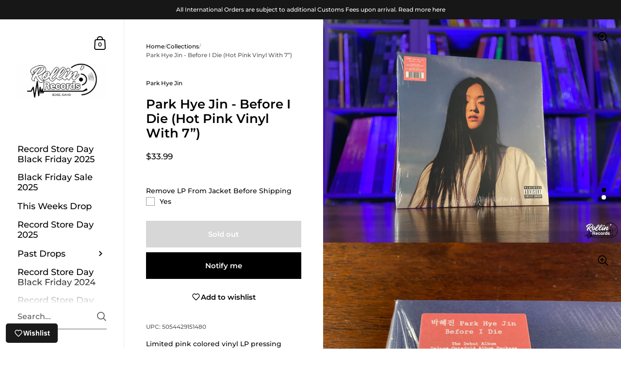

--- FILE ---
content_type: text/html; charset=utf-8
request_url: https://rollinrecs.com/products/park-hye-jin-before-i-die-hot-pink-vinyl-with-7
body_size: 42959
content:
<!doctype html><html class="no-js" lang="en" dir="ltr">
  <head>
    <meta charset="utf-8">
    <meta http-equiv="X-UA-Compatible" content="IE=edge,chrome=1">
    <meta name="viewport" content="width=device-width, initial-scale=1.0, height=device-height, minimum-scale=1.0"><title>Park Hye Jin - Before I Die (Hot Pink Vinyl With 7”) &ndash; Rollin&#39; Records
</title><meta name="description" content="Limited pink colored vinyl LP pressing including bonus 7&quot; single. 2021 release, the debut album from Park Hye Jin. The album-entirely written, produced and performed by the South Korean-born and now LA-based the producer, rapper, singer, and DJ-follows the release of her hugely successful How Can I EP and comes on the ">

<meta property="og:site_name" content="Rollin&#39; Records">
<meta property="og:url" content="https://rollinrecs.com/products/park-hye-jin-before-i-die-hot-pink-vinyl-with-7">
<meta property="og:title" content="Park Hye Jin - Before I Die (Hot Pink Vinyl With 7”)">
<meta property="og:type" content="product">
<meta property="og:description" content="Limited pink colored vinyl LP pressing including bonus 7&quot; single. 2021 release, the debut album from Park Hye Jin. The album-entirely written, produced and performed by the South Korean-born and now LA-based the producer, rapper, singer, and DJ-follows the release of her hugely successful How Can I EP and comes on the "><meta property="og:image" content="http://rollinrecs.com/cdn/shop/products/IMG_3465-_W.jpg?v=1635445638">
  <meta property="og:image:secure_url" content="https://rollinrecs.com/cdn/shop/products/IMG_3465-_W.jpg?v=1635445638">
  <meta property="og:image:width" content="4032">
  <meta property="og:image:height" content="3024"><meta property="og:price:amount" content="33.99">
  <meta property="og:price:currency" content="USD"><meta name="twitter:site" content="@rollinrecs"><meta name="twitter:card" content="summary_large_image">
<meta name="twitter:title" content="Park Hye Jin - Before I Die (Hot Pink Vinyl With 7”)">
<meta name="twitter:description" content="Limited pink colored vinyl LP pressing including bonus 7&quot; single. 2021 release, the debut album from Park Hye Jin. The album-entirely written, produced and performed by the South Korean-born and now LA-based the producer, rapper, singer, and DJ-follows the release of her hugely successful How Can I EP and comes on the "><script type="application/ld+json">
  [
    {
      "@context": "https://schema.org",
      "@type": "WebSite",
      "name": "Rollin\u0026#39; Records",
      "url": "https:\/\/rollinrecs.com"
    },
    {
      "@context": "https://schema.org",
      "@type": "Organization",
      "name": "Rollin\u0026#39; Records",
      "url": "https:\/\/rollinrecs.com"
    }
  ]
</script>

<script type="application/ld+json">
{
  "@context": "http://schema.org",
  "@type": "BreadcrumbList",
  "itemListElement": [
    {
      "@type": "ListItem",
      "position": 1,
      "name": "Home",
      "item": "https://rollinrecs.com"
    },{
        "@type": "ListItem",
        "position": 2,
        "name": "Park Hye Jin - Before I Die (Hot Pink Vinyl With 7”)",
        "item": "https://rollinrecs.com/products/park-hye-jin-before-i-die-hot-pink-vinyl-with-7"
      }]
}
</script><script type="application/ld+json">
  {
    "@context": "http://schema.org",
    "@type": "Product",
    "name": "Park Hye Jin - Before I Die (Hot Pink Vinyl With 7”)",
    "url": "https:\/\/rollinrecs.com\/products\/park-hye-jin-before-i-die-hot-pink-vinyl-with-7",
    "offers": [{
          "@type" : "Offer","gtin13": 5054429151480,"availability" : "http://schema.org/OutOfStock",
          "price" : 33.99,
          "priceCurrency" : "USD",
          "url" : "https:\/\/rollinrecs.com\/products\/park-hye-jin-before-i-die-hot-pink-vinyl-with-7?variant=40670737367226"
        }
],
    "brand": {
      "@type": "Brand",
      "name": "Park Hye Jin"
    },
    "description": "Limited pink colored vinyl LP pressing including bonus 7\" single. 2021 release, the debut album from Park Hye Jin. The album-entirely written, produced and performed by the South Korean-born and now LA-based the producer, rapper, singer, and DJ-follows the release of her hugely successful How Can I EP and comes on the heels of a string of collaborations. Includes the single 'Let's Sing Let's Dance', a wistful dance track that places Hye Jin's mantra-like vocals over piano keys and rumbling bass. Elsewhere on the record she continues to expand her sonic palette, drawing on a range of influences that take in electronic, rap\/hip-hop and downtempo sensibilities to present the most complete vision yet of her sound.",
    "category": "",
    "image": {
      "@type": "ImageObject",
      "url": "https:\/\/rollinrecs.com\/cdn\/shop\/products\/IMG_3465-_W.jpg?v=1635445638",
      "image": "https:\/\/rollinrecs.com\/cdn\/shop\/products\/IMG_3465-_W.jpg?v=1635445638",
      "name": "Park Hye Jin - Before I Die (Hot Pink Vinyl With 7”)",
      "width": "4032",
      "height": "3024"
    }
  }
  </script><link rel="canonical" href="https://rollinrecs.com/products/park-hye-jin-before-i-die-hot-pink-vinyl-with-7">

    <link rel="preconnect" href="https://cdn.shopify.com"><link rel="preconnect" href="https://fonts.shopifycdn.com" crossorigin><link href="//rollinrecs.com/cdn/shop/t/9/assets/theme.css?v=25251717489336841321681501374" as="style" rel="preload"><link href="//rollinrecs.com/cdn/shop/t/9/assets/section-sidebar.css?v=78590617930844620621681501374" as="style" rel="preload"><link href="//rollinrecs.com/cdn/shop/t/9/assets/component-product-item.css?v=33426877901028529491681501373" as="style" rel="preload"><link href="//rollinrecs.com/cdn/shop/t/9/assets/section-main-product.css?v=146814088400138971001681572791" as="style" rel="preload"><link rel="preload" as="image" href="//rollinrecs.com/cdn/shop/products/IMG_3465-_W.jpg?v=1635445638&width=480" imagesrcset="//rollinrecs.com/cdn/shop/products/IMG_3465-_W.jpg?v=1635445638&width=360 360w,//rollinrecs.com/cdn/shop/products/IMG_3465-_W.jpg?v=1635445638&width=480 480w,//rollinrecs.com/cdn/shop/products/IMG_3465-_W.jpg?v=1635445638&width=640 640w,//rollinrecs.com/cdn/shop/products/IMG_3465-_W.jpg?v=1635445638&width=840 840w,//rollinrecs.com/cdn/shop/products/IMG_3465-_W.jpg?v=1635445638&width=1080 1080w,//rollinrecs.com/cdn/shop/products/IMG_3465-_W.jpg?v=1635445638&width=1280 1280w,//rollinrecs.com/cdn/shop/products/IMG_3465-_W.jpg?v=1635445638&width=1540 1540w,//rollinrecs.com/cdn/shop/products/IMG_3465-_W.jpg?v=1635445638&width=1860 1860w,//rollinrecs.com/cdn/shop/products/IMG_3465-_W.jpg?v=1635445638&width=2100 2100w" imagesizes="(max-width: 767px) 100vw, 70vw"><link rel="preload" href="//rollinrecs.com/cdn/fonts/montserrat/montserrat_n6.1326b3e84230700ef15b3a29fb520639977513e0.woff2" as="font" type="font/woff2" crossorigin><link rel="preload" href="//rollinrecs.com/cdn/fonts/montserrat/montserrat_n5.07ef3781d9c78c8b93c98419da7ad4fbeebb6635.woff2" as="font" type="font/woff2" crossorigin><style type="text/css">@font-face {
  font-family: Montserrat;
  font-weight: 600;
  font-style: normal;
  font-display: swap;
  src: url("//rollinrecs.com/cdn/fonts/montserrat/montserrat_n6.1326b3e84230700ef15b3a29fb520639977513e0.woff2") format("woff2"),
       url("//rollinrecs.com/cdn/fonts/montserrat/montserrat_n6.652f051080eb14192330daceed8cd53dfdc5ead9.woff") format("woff");
}
@font-face {
  font-family: Montserrat;
  font-weight: 500;
  font-style: normal;
  font-display: swap;
  src: url("//rollinrecs.com/cdn/fonts/montserrat/montserrat_n5.07ef3781d9c78c8b93c98419da7ad4fbeebb6635.woff2") format("woff2"),
       url("//rollinrecs.com/cdn/fonts/montserrat/montserrat_n5.adf9b4bd8b0e4f55a0b203cdd84512667e0d5e4d.woff") format("woff");
}
@font-face {
  font-family: Montserrat;
  font-weight: 500;
  font-style: normal;
  font-display: swap;
  src: url("//rollinrecs.com/cdn/fonts/montserrat/montserrat_n5.07ef3781d9c78c8b93c98419da7ad4fbeebb6635.woff2") format("woff2"),
       url("//rollinrecs.com/cdn/fonts/montserrat/montserrat_n5.adf9b4bd8b0e4f55a0b203cdd84512667e0d5e4d.woff") format("woff");
}
@font-face {
  font-family: Montserrat;
  font-weight: 600;
  font-style: normal;
  font-display: swap;
  src: url("//rollinrecs.com/cdn/fonts/montserrat/montserrat_n6.1326b3e84230700ef15b3a29fb520639977513e0.woff2") format("woff2"),
       url("//rollinrecs.com/cdn/fonts/montserrat/montserrat_n6.652f051080eb14192330daceed8cd53dfdc5ead9.woff") format("woff");
}
@font-face {
  font-family: Montserrat;
  font-weight: 700;
  font-style: normal;
  font-display: swap;
  src: url("//rollinrecs.com/cdn/fonts/montserrat/montserrat_n7.3c434e22befd5c18a6b4afadb1e3d77c128c7939.woff2") format("woff2"),
       url("//rollinrecs.com/cdn/fonts/montserrat/montserrat_n7.5d9fa6e2cae713c8fb539a9876489d86207fe957.woff") format("woff");
}
@font-face {
  font-family: Montserrat;
  font-weight: 500;
  font-style: italic;
  font-display: swap;
  src: url("//rollinrecs.com/cdn/fonts/montserrat/montserrat_i5.d3a783eb0cc26f2fda1e99d1dfec3ebaea1dc164.woff2") format("woff2"),
       url("//rollinrecs.com/cdn/fonts/montserrat/montserrat_i5.76d414ea3d56bb79ef992a9c62dce2e9063bc062.woff") format("woff");
}
@font-face {
  font-family: Montserrat;
  font-weight: 700;
  font-style: italic;
  font-display: swap;
  src: url("//rollinrecs.com/cdn/fonts/montserrat/montserrat_i7.a0d4a463df4f146567d871890ffb3c80408e7732.woff2") format("woff2"),
       url("//rollinrecs.com/cdn/fonts/montserrat/montserrat_i7.f6ec9f2a0681acc6f8152c40921d2a4d2e1a2c78.woff") format("woff");
}
:root {

    /* Color variables - SIDEBAR */

    --color-sidebar-bg: 255, 255, 255;
    --color-sidebar-mobile-border: #e0e0e0;

    --color-sidebar-txt: 0, 0, 0;
    --color-sidebar-txt-foreground: 255, 255, 255;

    --color-sidebar-accent: 255, 0, 0;
    --color-sidebar-accent-foreground: 255, 255, 255;

    /* Color variables - BODY */

    --color-body-bg: 255, 255, 255;

    --color-body-txt: 0, 0, 0;
    --color-body-txt-foreground: 255, 255, 255;

    --color-body-accent: 255, 0, 0;
    --color-body-accent-foreground: 255, 255, 255;

    /* Color variables - FOOTER */

    --color-footer-bg: 13, 13, 13;
    --color-footer-txt: 255, 255, 255;
    --color-footer-accent: 144, 144, 144;

    /* Color variables - SPI */

    --color-body-text: #000000;
    --color-body: #ffffff;
    --color-bg: #ffffff;

    /* Font variables */

    --base-headings-size: 22;
    --base-body-size: 14;
    --base-body-size-alt: 18;

    --font-stack-headings: Montserrat, sans-serif;
    --font-weight-headings: 600;
    --font-style-headings: normal;

    --font-stack-body: Montserrat, sans-serif;
    --font-weight-body: 500;
    --font-style-body: normal;--font-weight-body-medium: 500;--font-weight-body-semibold: 600;

    --font-weight-body-bold: 700;

    /* Layout */
    --vertical-padding-base: 100px;
    --horizontal-padding-base: 90px;
    --grid-gutter-base: 40px;

  }

  select, .regular-select-cover {
    background-image: url("data:image/svg+xml,%3Csvg class='svg symbol symbol--arrow' xmlns='http://www.w3.org/2000/svg' width='24' height='24' fill='none'%3E%3Cpath fill-rule='evenodd' d='M13.828 14.414l4-4L16.414 9l-4 4-4-4L7 10.414l5.414 5.414 1.414-1.414z' fill='%23000000'%3E%3C/path%3E%3C/svg%3E") !important;
  }
  .sidebar-element .regular-select-cover,
  .sidebar-element select {
    background-image: url("data:image/svg+xml,%3Csvg class='svg symbol symbol--arrow' xmlns='http://www.w3.org/2000/svg' width='24' height='24' fill='none'%3E%3Cpath fill-rule='evenodd' d='M13.828 14.414l4-4L16.414 9l-4 4-4-4L7 10.414l5.414 5.414 1.414-1.414z' fill='%23000000'%3E%3C/path%3E%3C/svg%3E") !important;
  }
  .footer .regular-select-cover {
    background-image: url("data:image/svg+xml,%3Csvg class='svg symbol symbol--arrow' xmlns='http://www.w3.org/2000/svg' width='24' height='24' fill='none'%3E%3Cpath fill-rule='evenodd' d='M13.828 14.414l4-4L16.414 9l-4 4-4-4L7 10.414l5.414 5.414 1.414-1.414z' fill='%23ffffff'%3E%3C/path%3E%3C/svg%3E") !important;
  }
  
</style><link href="//rollinrecs.com/cdn/shop/t/9/assets/theme.css?v=25251717489336841321681501374" rel="stylesheet" type="text/css" media="all" />

    <script>window.performance && window.performance.mark && window.performance.mark('shopify.content_for_header.start');</script><meta name="google-site-verification" content="R-P6quqgGzSGAsJAFrOE2ukoPl13lm0kSOME89ADNwg">
<meta name="google-site-verification" content="LZMlUryJpr-D5fmBeX4NuCYRhq2vzzUm01ewKCf2f5k">
<meta name="facebook-domain-verification" content="owsnr0shgd7wkyhk0vc72uy57eaqqv">
<meta id="shopify-digital-wallet" name="shopify-digital-wallet" content="/50885558458/digital_wallets/dialog">
<meta name="shopify-checkout-api-token" content="6887117aa11fdba03f41f93a6f546348">
<link rel="alternate" type="application/json+oembed" href="https://rollinrecs.com/products/park-hye-jin-before-i-die-hot-pink-vinyl-with-7.oembed">
<script async="async" src="/checkouts/internal/preloads.js?locale=en-US"></script>
<link rel="preconnect" href="https://shop.app" crossorigin="anonymous">
<script async="async" src="https://shop.app/checkouts/internal/preloads.js?locale=en-US&shop_id=50885558458" crossorigin="anonymous"></script>
<script id="apple-pay-shop-capabilities" type="application/json">{"shopId":50885558458,"countryCode":"US","currencyCode":"USD","merchantCapabilities":["supports3DS"],"merchantId":"gid:\/\/shopify\/Shop\/50885558458","merchantName":"Rollin' Records","requiredBillingContactFields":["postalAddress","email"],"requiredShippingContactFields":["postalAddress","email"],"shippingType":"shipping","supportedNetworks":["visa","masterCard","amex","discover","elo","jcb"],"total":{"type":"pending","label":"Rollin' Records","amount":"1.00"},"shopifyPaymentsEnabled":true,"supportsSubscriptions":true}</script>
<script id="shopify-features" type="application/json">{"accessToken":"6887117aa11fdba03f41f93a6f546348","betas":["rich-media-storefront-analytics"],"domain":"rollinrecs.com","predictiveSearch":true,"shopId":50885558458,"locale":"en"}</script>
<script>var Shopify = Shopify || {};
Shopify.shop = "rollinrecords.myshopify.com";
Shopify.locale = "en";
Shopify.currency = {"active":"USD","rate":"1.0"};
Shopify.country = "US";
Shopify.theme = {"name":"(latest) Updated copy of Kingdom - New Production","id":136651473153,"schema_name":"Kingdom","schema_version":"5.0.0","theme_store_id":725,"role":"main"};
Shopify.theme.handle = "null";
Shopify.theme.style = {"id":null,"handle":null};
Shopify.cdnHost = "rollinrecs.com/cdn";
Shopify.routes = Shopify.routes || {};
Shopify.routes.root = "/";</script>
<script type="module">!function(o){(o.Shopify=o.Shopify||{}).modules=!0}(window);</script>
<script>!function(o){function n(){var o=[];function n(){o.push(Array.prototype.slice.apply(arguments))}return n.q=o,n}var t=o.Shopify=o.Shopify||{};t.loadFeatures=n(),t.autoloadFeatures=n()}(window);</script>
<script>
  window.ShopifyPay = window.ShopifyPay || {};
  window.ShopifyPay.apiHost = "shop.app\/pay";
  window.ShopifyPay.redirectState = null;
</script>
<script id="shop-js-analytics" type="application/json">{"pageType":"product"}</script>
<script defer="defer" async type="module" src="//rollinrecs.com/cdn/shopifycloud/shop-js/modules/v2/client.init-shop-cart-sync_BApSsMSl.en.esm.js"></script>
<script defer="defer" async type="module" src="//rollinrecs.com/cdn/shopifycloud/shop-js/modules/v2/chunk.common_CBoos6YZ.esm.js"></script>
<script type="module">
  await import("//rollinrecs.com/cdn/shopifycloud/shop-js/modules/v2/client.init-shop-cart-sync_BApSsMSl.en.esm.js");
await import("//rollinrecs.com/cdn/shopifycloud/shop-js/modules/v2/chunk.common_CBoos6YZ.esm.js");

  window.Shopify.SignInWithShop?.initShopCartSync?.({"fedCMEnabled":true,"windoidEnabled":true});

</script>
<script>
  window.Shopify = window.Shopify || {};
  if (!window.Shopify.featureAssets) window.Shopify.featureAssets = {};
  window.Shopify.featureAssets['shop-js'] = {"shop-cart-sync":["modules/v2/client.shop-cart-sync_DJczDl9f.en.esm.js","modules/v2/chunk.common_CBoos6YZ.esm.js"],"init-fed-cm":["modules/v2/client.init-fed-cm_BzwGC0Wi.en.esm.js","modules/v2/chunk.common_CBoos6YZ.esm.js"],"init-windoid":["modules/v2/client.init-windoid_BS26ThXS.en.esm.js","modules/v2/chunk.common_CBoos6YZ.esm.js"],"init-shop-email-lookup-coordinator":["modules/v2/client.init-shop-email-lookup-coordinator_DFwWcvrS.en.esm.js","modules/v2/chunk.common_CBoos6YZ.esm.js"],"shop-cash-offers":["modules/v2/client.shop-cash-offers_DthCPNIO.en.esm.js","modules/v2/chunk.common_CBoos6YZ.esm.js","modules/v2/chunk.modal_Bu1hFZFC.esm.js"],"shop-button":["modules/v2/client.shop-button_D_JX508o.en.esm.js","modules/v2/chunk.common_CBoos6YZ.esm.js"],"shop-toast-manager":["modules/v2/client.shop-toast-manager_tEhgP2F9.en.esm.js","modules/v2/chunk.common_CBoos6YZ.esm.js"],"avatar":["modules/v2/client.avatar_BTnouDA3.en.esm.js"],"pay-button":["modules/v2/client.pay-button_BuNmcIr_.en.esm.js","modules/v2/chunk.common_CBoos6YZ.esm.js"],"init-shop-cart-sync":["modules/v2/client.init-shop-cart-sync_BApSsMSl.en.esm.js","modules/v2/chunk.common_CBoos6YZ.esm.js"],"shop-login-button":["modules/v2/client.shop-login-button_DwLgFT0K.en.esm.js","modules/v2/chunk.common_CBoos6YZ.esm.js","modules/v2/chunk.modal_Bu1hFZFC.esm.js"],"init-customer-accounts-sign-up":["modules/v2/client.init-customer-accounts-sign-up_TlVCiykN.en.esm.js","modules/v2/client.shop-login-button_DwLgFT0K.en.esm.js","modules/v2/chunk.common_CBoos6YZ.esm.js","modules/v2/chunk.modal_Bu1hFZFC.esm.js"],"init-shop-for-new-customer-accounts":["modules/v2/client.init-shop-for-new-customer-accounts_DrjXSI53.en.esm.js","modules/v2/client.shop-login-button_DwLgFT0K.en.esm.js","modules/v2/chunk.common_CBoos6YZ.esm.js","modules/v2/chunk.modal_Bu1hFZFC.esm.js"],"init-customer-accounts":["modules/v2/client.init-customer-accounts_C0Oh2ljF.en.esm.js","modules/v2/client.shop-login-button_DwLgFT0K.en.esm.js","modules/v2/chunk.common_CBoos6YZ.esm.js","modules/v2/chunk.modal_Bu1hFZFC.esm.js"],"shop-follow-button":["modules/v2/client.shop-follow-button_C5D3XtBb.en.esm.js","modules/v2/chunk.common_CBoos6YZ.esm.js","modules/v2/chunk.modal_Bu1hFZFC.esm.js"],"checkout-modal":["modules/v2/client.checkout-modal_8TC_1FUY.en.esm.js","modules/v2/chunk.common_CBoos6YZ.esm.js","modules/v2/chunk.modal_Bu1hFZFC.esm.js"],"lead-capture":["modules/v2/client.lead-capture_D-pmUjp9.en.esm.js","modules/v2/chunk.common_CBoos6YZ.esm.js","modules/v2/chunk.modal_Bu1hFZFC.esm.js"],"shop-login":["modules/v2/client.shop-login_BmtnoEUo.en.esm.js","modules/v2/chunk.common_CBoos6YZ.esm.js","modules/v2/chunk.modal_Bu1hFZFC.esm.js"],"payment-terms":["modules/v2/client.payment-terms_BHOWV7U_.en.esm.js","modules/v2/chunk.common_CBoos6YZ.esm.js","modules/v2/chunk.modal_Bu1hFZFC.esm.js"]};
</script>
<script>(function() {
  var isLoaded = false;
  function asyncLoad() {
    if (isLoaded) return;
    isLoaded = true;
    var urls = ["https:\/\/cdn.shopify.com\/s\/files\/1\/0508\/8555\/8458\/t\/9\/assets\/globo.options.init.js?v=1681572699\u0026shop=rollinrecords.myshopify.com","https:\/\/js.smile.io\/v1\/smile-shopify.js?shop=rollinrecords.myshopify.com","https:\/\/shopify-widget.route.com\/shopify.widget.js?shop=rollinrecords.myshopify.com","https:\/\/wisepops.net\/loader.js?v=2\u0026h=bEnsogBWqw\u0026shop=rollinrecords.myshopify.com","https:\/\/shopify-extension.getredo.com\/main.js?widget_id=n0x7yvdjhe6oatv\u0026shop=rollinrecords.myshopify.com"];
    for (var i = 0; i < urls.length; i++) {
      var s = document.createElement('script');
      s.type = 'text/javascript';
      s.async = true;
      s.src = urls[i];
      var x = document.getElementsByTagName('script')[0];
      x.parentNode.insertBefore(s, x);
    }
  };
  if(window.attachEvent) {
    window.attachEvent('onload', asyncLoad);
  } else {
    window.addEventListener('load', asyncLoad, false);
  }
})();</script>
<script id="__st">var __st={"a":50885558458,"offset":-25200,"reqid":"ed5508ae-9a8a-4dc7-bb1a-ef7b2b5e6087-1768924461","pageurl":"rollinrecs.com\/products\/park-hye-jin-before-i-die-hot-pink-vinyl-with-7","u":"ca7690db32e4","p":"product","rtyp":"product","rid":6913426325690};</script>
<script>window.ShopifyPaypalV4VisibilityTracking = true;</script>
<script id="captcha-bootstrap">!function(){'use strict';const t='contact',e='account',n='new_comment',o=[[t,t],['blogs',n],['comments',n],[t,'customer']],c=[[e,'customer_login'],[e,'guest_login'],[e,'recover_customer_password'],[e,'create_customer']],r=t=>t.map((([t,e])=>`form[action*='/${t}']:not([data-nocaptcha='true']) input[name='form_type'][value='${e}']`)).join(','),a=t=>()=>t?[...document.querySelectorAll(t)].map((t=>t.form)):[];function s(){const t=[...o],e=r(t);return a(e)}const i='password',u='form_key',d=['recaptcha-v3-token','g-recaptcha-response','h-captcha-response',i],f=()=>{try{return window.sessionStorage}catch{return}},m='__shopify_v',_=t=>t.elements[u];function p(t,e,n=!1){try{const o=window.sessionStorage,c=JSON.parse(o.getItem(e)),{data:r}=function(t){const{data:e,action:n}=t;return t[m]||n?{data:e,action:n}:{data:t,action:n}}(c);for(const[e,n]of Object.entries(r))t.elements[e]&&(t.elements[e].value=n);n&&o.removeItem(e)}catch(o){console.error('form repopulation failed',{error:o})}}const l='form_type',E='cptcha';function T(t){t.dataset[E]=!0}const w=window,h=w.document,L='Shopify',v='ce_forms',y='captcha';let A=!1;((t,e)=>{const n=(g='f06e6c50-85a8-45c8-87d0-21a2b65856fe',I='https://cdn.shopify.com/shopifycloud/storefront-forms-hcaptcha/ce_storefront_forms_captcha_hcaptcha.v1.5.2.iife.js',D={infoText:'Protected by hCaptcha',privacyText:'Privacy',termsText:'Terms'},(t,e,n)=>{const o=w[L][v],c=o.bindForm;if(c)return c(t,g,e,D).then(n);var r;o.q.push([[t,g,e,D],n]),r=I,A||(h.body.append(Object.assign(h.createElement('script'),{id:'captcha-provider',async:!0,src:r})),A=!0)});var g,I,D;w[L]=w[L]||{},w[L][v]=w[L][v]||{},w[L][v].q=[],w[L][y]=w[L][y]||{},w[L][y].protect=function(t,e){n(t,void 0,e),T(t)},Object.freeze(w[L][y]),function(t,e,n,w,h,L){const[v,y,A,g]=function(t,e,n){const i=e?o:[],u=t?c:[],d=[...i,...u],f=r(d),m=r(i),_=r(d.filter((([t,e])=>n.includes(e))));return[a(f),a(m),a(_),s()]}(w,h,L),I=t=>{const e=t.target;return e instanceof HTMLFormElement?e:e&&e.form},D=t=>v().includes(t);t.addEventListener('submit',(t=>{const e=I(t);if(!e)return;const n=D(e)&&!e.dataset.hcaptchaBound&&!e.dataset.recaptchaBound,o=_(e),c=g().includes(e)&&(!o||!o.value);(n||c)&&t.preventDefault(),c&&!n&&(function(t){try{if(!f())return;!function(t){const e=f();if(!e)return;const n=_(t);if(!n)return;const o=n.value;o&&e.removeItem(o)}(t);const e=Array.from(Array(32),(()=>Math.random().toString(36)[2])).join('');!function(t,e){_(t)||t.append(Object.assign(document.createElement('input'),{type:'hidden',name:u})),t.elements[u].value=e}(t,e),function(t,e){const n=f();if(!n)return;const o=[...t.querySelectorAll(`input[type='${i}']`)].map((({name:t})=>t)),c=[...d,...o],r={};for(const[a,s]of new FormData(t).entries())c.includes(a)||(r[a]=s);n.setItem(e,JSON.stringify({[m]:1,action:t.action,data:r}))}(t,e)}catch(e){console.error('failed to persist form',e)}}(e),e.submit())}));const S=(t,e)=>{t&&!t.dataset[E]&&(n(t,e.some((e=>e===t))),T(t))};for(const o of['focusin','change'])t.addEventListener(o,(t=>{const e=I(t);D(e)&&S(e,y())}));const B=e.get('form_key'),M=e.get(l),P=B&&M;t.addEventListener('DOMContentLoaded',(()=>{const t=y();if(P)for(const e of t)e.elements[l].value===M&&p(e,B);[...new Set([...A(),...v().filter((t=>'true'===t.dataset.shopifyCaptcha))])].forEach((e=>S(e,t)))}))}(h,new URLSearchParams(w.location.search),n,t,e,['guest_login'])})(!0,!0)}();</script>
<script integrity="sha256-4kQ18oKyAcykRKYeNunJcIwy7WH5gtpwJnB7kiuLZ1E=" data-source-attribution="shopify.loadfeatures" defer="defer" src="//rollinrecs.com/cdn/shopifycloud/storefront/assets/storefront/load_feature-a0a9edcb.js" crossorigin="anonymous"></script>
<script crossorigin="anonymous" defer="defer" src="//rollinrecs.com/cdn/shopifycloud/storefront/assets/shopify_pay/storefront-65b4c6d7.js?v=20250812"></script>
<script data-source-attribution="shopify.dynamic_checkout.dynamic.init">var Shopify=Shopify||{};Shopify.PaymentButton=Shopify.PaymentButton||{isStorefrontPortableWallets:!0,init:function(){window.Shopify.PaymentButton.init=function(){};var t=document.createElement("script");t.src="https://rollinrecs.com/cdn/shopifycloud/portable-wallets/latest/portable-wallets.en.js",t.type="module",document.head.appendChild(t)}};
</script>
<script data-source-attribution="shopify.dynamic_checkout.buyer_consent">
  function portableWalletsHideBuyerConsent(e){var t=document.getElementById("shopify-buyer-consent"),n=document.getElementById("shopify-subscription-policy-button");t&&n&&(t.classList.add("hidden"),t.setAttribute("aria-hidden","true"),n.removeEventListener("click",e))}function portableWalletsShowBuyerConsent(e){var t=document.getElementById("shopify-buyer-consent"),n=document.getElementById("shopify-subscription-policy-button");t&&n&&(t.classList.remove("hidden"),t.removeAttribute("aria-hidden"),n.addEventListener("click",e))}window.Shopify?.PaymentButton&&(window.Shopify.PaymentButton.hideBuyerConsent=portableWalletsHideBuyerConsent,window.Shopify.PaymentButton.showBuyerConsent=portableWalletsShowBuyerConsent);
</script>
<script>
  function portableWalletsCleanup(e){e&&e.src&&console.error("Failed to load portable wallets script "+e.src);var t=document.querySelectorAll("shopify-accelerated-checkout .shopify-payment-button__skeleton, shopify-accelerated-checkout-cart .wallet-cart-button__skeleton"),e=document.getElementById("shopify-buyer-consent");for(let e=0;e<t.length;e++)t[e].remove();e&&e.remove()}function portableWalletsNotLoadedAsModule(e){e instanceof ErrorEvent&&"string"==typeof e.message&&e.message.includes("import.meta")&&"string"==typeof e.filename&&e.filename.includes("portable-wallets")&&(window.removeEventListener("error",portableWalletsNotLoadedAsModule),window.Shopify.PaymentButton.failedToLoad=e,"loading"===document.readyState?document.addEventListener("DOMContentLoaded",window.Shopify.PaymentButton.init):window.Shopify.PaymentButton.init())}window.addEventListener("error",portableWalletsNotLoadedAsModule);
</script>

<script type="module" src="https://rollinrecs.com/cdn/shopifycloud/portable-wallets/latest/portable-wallets.en.js" onError="portableWalletsCleanup(this)" crossorigin="anonymous"></script>
<script nomodule>
  document.addEventListener("DOMContentLoaded", portableWalletsCleanup);
</script>

<link id="shopify-accelerated-checkout-styles" rel="stylesheet" media="screen" href="https://rollinrecs.com/cdn/shopifycloud/portable-wallets/latest/accelerated-checkout-backwards-compat.css" crossorigin="anonymous">
<style id="shopify-accelerated-checkout-cart">
        #shopify-buyer-consent {
  margin-top: 1em;
  display: inline-block;
  width: 100%;
}

#shopify-buyer-consent.hidden {
  display: none;
}

#shopify-subscription-policy-button {
  background: none;
  border: none;
  padding: 0;
  text-decoration: underline;
  font-size: inherit;
  cursor: pointer;
}

#shopify-subscription-policy-button::before {
  box-shadow: none;
}

      </style>

<script>window.performance && window.performance.mark && window.performance.mark('shopify.content_for_header.end');</script>
<noscript>
      <link rel="stylesheet" href="//rollinrecs.com/cdn/shop/t/9/assets/theme-noscript.css?v=123003003821296204761681501374">
    </noscript>

    <script>
      const ProductGalleryResizeHelper = productGallery => {
        if ( ( window.innerWidth >= 768 && productGallery.classList.contains('product-gallery--slider') ) || ( window.innerWidth < 1024 && window.innerWidth >= 768 ) ) {
          productGallery.querySelectorAll('.lazy-image').forEach(elm=>{
            const gutter = "image"==elm.parentNode.dataset.productMediaType||1024>window.innerWidth?0:productGallery.classList.contains("product-gallery--thumbnails")?productGallery.classList.contains("product-gallery--gutter")?110:100:productGallery.classList.contains("product-gallery--gutter")?70:50;
            elm.parentNode.style.width = ( ( productGallery.offsetHeight - gutter ) * elm.dataset.ratio ) + 'px';
          });
        } else {
          productGallery.querySelectorAll('.lazy-image').forEach(elm=>{
            elm.parentNode.style.width = '';
          });
        }
      }
    </script>

    <script id="docapp-volume-speedup">
      (() => { if (!document.documentElement.innerHTML.includes('\\/shop' + '\\/js' + '\\/shopdocs-volume-discounts.min.js') || window.shopdocsVolumeDiscountsAppLoaded) return; let script = document.createElement('script'); script.src = "https://d2e5xyzdl0rkli.cloudfront.net/shop/js/shopdocs-volume-discounts.min.js?shop=rollinrecords.myshopify.com"; document.getElementById('docapp-volume-speedup').after(script); })();
    </script>
  <script src="https://cdn.shopify.com/extensions/019b92df-1966-750c-943d-a8ced4b05ac2/option-cli3-369/assets/gpomain.js" type="text/javascript" defer="defer"></script>
<link href="https://monorail-edge.shopifysvc.com" rel="dns-prefetch">
<script>(function(){if ("sendBeacon" in navigator && "performance" in window) {try {var session_token_from_headers = performance.getEntriesByType('navigation')[0].serverTiming.find(x => x.name == '_s').description;} catch {var session_token_from_headers = undefined;}var session_cookie_matches = document.cookie.match(/_shopify_s=([^;]*)/);var session_token_from_cookie = session_cookie_matches && session_cookie_matches.length === 2 ? session_cookie_matches[1] : "";var session_token = session_token_from_headers || session_token_from_cookie || "";function handle_abandonment_event(e) {var entries = performance.getEntries().filter(function(entry) {return /monorail-edge.shopifysvc.com/.test(entry.name);});if (!window.abandonment_tracked && entries.length === 0) {window.abandonment_tracked = true;var currentMs = Date.now();var navigation_start = performance.timing.navigationStart;var payload = {shop_id: 50885558458,url: window.location.href,navigation_start,duration: currentMs - navigation_start,session_token,page_type: "product"};window.navigator.sendBeacon("https://monorail-edge.shopifysvc.com/v1/produce", JSON.stringify({schema_id: "online_store_buyer_site_abandonment/1.1",payload: payload,metadata: {event_created_at_ms: currentMs,event_sent_at_ms: currentMs}}));}}window.addEventListener('pagehide', handle_abandonment_event);}}());</script>
<script id="web-pixels-manager-setup">(function e(e,d,r,n,o){if(void 0===o&&(o={}),!Boolean(null===(a=null===(i=window.Shopify)||void 0===i?void 0:i.analytics)||void 0===a?void 0:a.replayQueue)){var i,a;window.Shopify=window.Shopify||{};var t=window.Shopify;t.analytics=t.analytics||{};var s=t.analytics;s.replayQueue=[],s.publish=function(e,d,r){return s.replayQueue.push([e,d,r]),!0};try{self.performance.mark("wpm:start")}catch(e){}var l=function(){var e={modern:/Edge?\/(1{2}[4-9]|1[2-9]\d|[2-9]\d{2}|\d{4,})\.\d+(\.\d+|)|Firefox\/(1{2}[4-9]|1[2-9]\d|[2-9]\d{2}|\d{4,})\.\d+(\.\d+|)|Chrom(ium|e)\/(9{2}|\d{3,})\.\d+(\.\d+|)|(Maci|X1{2}).+ Version\/(15\.\d+|(1[6-9]|[2-9]\d|\d{3,})\.\d+)([,.]\d+|)( \(\w+\)|)( Mobile\/\w+|) Safari\/|Chrome.+OPR\/(9{2}|\d{3,})\.\d+\.\d+|(CPU[ +]OS|iPhone[ +]OS|CPU[ +]iPhone|CPU IPhone OS|CPU iPad OS)[ +]+(15[._]\d+|(1[6-9]|[2-9]\d|\d{3,})[._]\d+)([._]\d+|)|Android:?[ /-](13[3-9]|1[4-9]\d|[2-9]\d{2}|\d{4,})(\.\d+|)(\.\d+|)|Android.+Firefox\/(13[5-9]|1[4-9]\d|[2-9]\d{2}|\d{4,})\.\d+(\.\d+|)|Android.+Chrom(ium|e)\/(13[3-9]|1[4-9]\d|[2-9]\d{2}|\d{4,})\.\d+(\.\d+|)|SamsungBrowser\/([2-9]\d|\d{3,})\.\d+/,legacy:/Edge?\/(1[6-9]|[2-9]\d|\d{3,})\.\d+(\.\d+|)|Firefox\/(5[4-9]|[6-9]\d|\d{3,})\.\d+(\.\d+|)|Chrom(ium|e)\/(5[1-9]|[6-9]\d|\d{3,})\.\d+(\.\d+|)([\d.]+$|.*Safari\/(?![\d.]+ Edge\/[\d.]+$))|(Maci|X1{2}).+ Version\/(10\.\d+|(1[1-9]|[2-9]\d|\d{3,})\.\d+)([,.]\d+|)( \(\w+\)|)( Mobile\/\w+|) Safari\/|Chrome.+OPR\/(3[89]|[4-9]\d|\d{3,})\.\d+\.\d+|(CPU[ +]OS|iPhone[ +]OS|CPU[ +]iPhone|CPU IPhone OS|CPU iPad OS)[ +]+(10[._]\d+|(1[1-9]|[2-9]\d|\d{3,})[._]\d+)([._]\d+|)|Android:?[ /-](13[3-9]|1[4-9]\d|[2-9]\d{2}|\d{4,})(\.\d+|)(\.\d+|)|Mobile Safari.+OPR\/([89]\d|\d{3,})\.\d+\.\d+|Android.+Firefox\/(13[5-9]|1[4-9]\d|[2-9]\d{2}|\d{4,})\.\d+(\.\d+|)|Android.+Chrom(ium|e)\/(13[3-9]|1[4-9]\d|[2-9]\d{2}|\d{4,})\.\d+(\.\d+|)|Android.+(UC? ?Browser|UCWEB|U3)[ /]?(15\.([5-9]|\d{2,})|(1[6-9]|[2-9]\d|\d{3,})\.\d+)\.\d+|SamsungBrowser\/(5\.\d+|([6-9]|\d{2,})\.\d+)|Android.+MQ{2}Browser\/(14(\.(9|\d{2,})|)|(1[5-9]|[2-9]\d|\d{3,})(\.\d+|))(\.\d+|)|K[Aa][Ii]OS\/(3\.\d+|([4-9]|\d{2,})\.\d+)(\.\d+|)/},d=e.modern,r=e.legacy,n=navigator.userAgent;return n.match(d)?"modern":n.match(r)?"legacy":"unknown"}(),u="modern"===l?"modern":"legacy",c=(null!=n?n:{modern:"",legacy:""})[u],f=function(e){return[e.baseUrl,"/wpm","/b",e.hashVersion,"modern"===e.buildTarget?"m":"l",".js"].join("")}({baseUrl:d,hashVersion:r,buildTarget:u}),m=function(e){var d=e.version,r=e.bundleTarget,n=e.surface,o=e.pageUrl,i=e.monorailEndpoint;return{emit:function(e){var a=e.status,t=e.errorMsg,s=(new Date).getTime(),l=JSON.stringify({metadata:{event_sent_at_ms:s},events:[{schema_id:"web_pixels_manager_load/3.1",payload:{version:d,bundle_target:r,page_url:o,status:a,surface:n,error_msg:t},metadata:{event_created_at_ms:s}}]});if(!i)return console&&console.warn&&console.warn("[Web Pixels Manager] No Monorail endpoint provided, skipping logging."),!1;try{return self.navigator.sendBeacon.bind(self.navigator)(i,l)}catch(e){}var u=new XMLHttpRequest;try{return u.open("POST",i,!0),u.setRequestHeader("Content-Type","text/plain"),u.send(l),!0}catch(e){return console&&console.warn&&console.warn("[Web Pixels Manager] Got an unhandled error while logging to Monorail."),!1}}}}({version:r,bundleTarget:l,surface:e.surface,pageUrl:self.location.href,monorailEndpoint:e.monorailEndpoint});try{o.browserTarget=l,function(e){var d=e.src,r=e.async,n=void 0===r||r,o=e.onload,i=e.onerror,a=e.sri,t=e.scriptDataAttributes,s=void 0===t?{}:t,l=document.createElement("script"),u=document.querySelector("head"),c=document.querySelector("body");if(l.async=n,l.src=d,a&&(l.integrity=a,l.crossOrigin="anonymous"),s)for(var f in s)if(Object.prototype.hasOwnProperty.call(s,f))try{l.dataset[f]=s[f]}catch(e){}if(o&&l.addEventListener("load",o),i&&l.addEventListener("error",i),u)u.appendChild(l);else{if(!c)throw new Error("Did not find a head or body element to append the script");c.appendChild(l)}}({src:f,async:!0,onload:function(){if(!function(){var e,d;return Boolean(null===(d=null===(e=window.Shopify)||void 0===e?void 0:e.analytics)||void 0===d?void 0:d.initialized)}()){var d=window.webPixelsManager.init(e)||void 0;if(d){var r=window.Shopify.analytics;r.replayQueue.forEach((function(e){var r=e[0],n=e[1],o=e[2];d.publishCustomEvent(r,n,o)})),r.replayQueue=[],r.publish=d.publishCustomEvent,r.visitor=d.visitor,r.initialized=!0}}},onerror:function(){return m.emit({status:"failed",errorMsg:"".concat(f," has failed to load")})},sri:function(e){var d=/^sha384-[A-Za-z0-9+/=]+$/;return"string"==typeof e&&d.test(e)}(c)?c:"",scriptDataAttributes:o}),m.emit({status:"loading"})}catch(e){m.emit({status:"failed",errorMsg:(null==e?void 0:e.message)||"Unknown error"})}}})({shopId: 50885558458,storefrontBaseUrl: "https://rollinrecs.com",extensionsBaseUrl: "https://extensions.shopifycdn.com/cdn/shopifycloud/web-pixels-manager",monorailEndpoint: "https://monorail-edge.shopifysvc.com/unstable/produce_batch",surface: "storefront-renderer",enabledBetaFlags: ["2dca8a86"],webPixelsConfigList: [{"id":"1657405697","configuration":"{\"widgetId\":\"n0x7yvdjhe6oatv\",\"baseRequestUrl\":\"https:\\\/\\\/shopify-server.getredo.com\\\/widgets\",\"splitEnabled\":\"false\",\"customerAccountsEnabled\":\"false\",\"conciergeSplitEnabled\":\"false\",\"marketingEnabled\":\"false\",\"expandedWarrantyEnabled\":\"false\",\"storefrontSalesAIEnabled\":\"false\",\"conversionEnabled\":\"true\"}","eventPayloadVersion":"v1","runtimeContext":"STRICT","scriptVersion":"e718e653983918a06ec4f4d49f6685f2","type":"APP","apiClientId":3426665,"privacyPurposes":["ANALYTICS","MARKETING"],"capabilities":["advanced_dom_events"],"dataSharingAdjustments":{"protectedCustomerApprovalScopes":["read_customer_address","read_customer_email","read_customer_name","read_customer_personal_data","read_customer_phone"]}},{"id":"1305313537","configuration":"{\"shopID\": \"69095\"}","eventPayloadVersion":"v1","runtimeContext":"STRICT","scriptVersion":"d22b5691c62682d22357c5bcbea63a2b","type":"APP","apiClientId":3780451,"privacyPurposes":["ANALYTICS","MARKETING","SALE_OF_DATA"],"dataSharingAdjustments":{"protectedCustomerApprovalScopes":["read_customer_email","read_customer_name","read_customer_personal_data","read_customer_phone"]}},{"id":"576585985","configuration":"{\"pixelCode\":\"CSMIFV3C77U71GVBAFO0\"}","eventPayloadVersion":"v1","runtimeContext":"STRICT","scriptVersion":"22e92c2ad45662f435e4801458fb78cc","type":"APP","apiClientId":4383523,"privacyPurposes":["ANALYTICS","MARKETING","SALE_OF_DATA"],"dataSharingAdjustments":{"protectedCustomerApprovalScopes":["read_customer_address","read_customer_email","read_customer_name","read_customer_personal_data","read_customer_phone"]}},{"id":"529072385","configuration":"{\"config\":\"{\\\"pixel_id\\\":\\\"GT-57SQWMQ\\\",\\\"target_country\\\":\\\"US\\\",\\\"gtag_events\\\":[{\\\"type\\\":\\\"purchase\\\",\\\"action_label\\\":\\\"MC-SDZGFY0LTS\\\"},{\\\"type\\\":\\\"page_view\\\",\\\"action_label\\\":\\\"MC-SDZGFY0LTS\\\"},{\\\"type\\\":\\\"view_item\\\",\\\"action_label\\\":\\\"MC-SDZGFY0LTS\\\"}],\\\"enable_monitoring_mode\\\":false}\"}","eventPayloadVersion":"v1","runtimeContext":"OPEN","scriptVersion":"b2a88bafab3e21179ed38636efcd8a93","type":"APP","apiClientId":1780363,"privacyPurposes":[],"dataSharingAdjustments":{"protectedCustomerApprovalScopes":["read_customer_address","read_customer_email","read_customer_name","read_customer_personal_data","read_customer_phone"]}},{"id":"427753729","configuration":"{\"hash\":\"bEnsogBWqw\",\"ingestion_url\":\"https:\/\/activity.wisepops.com\",\"goal_hash\":\"w28eRCQVxcLGBll9xNBpeEoDi9CJtntC\",\"loader_url\":\"https:\/\/wisepops.net\"}","eventPayloadVersion":"v1","runtimeContext":"STRICT","scriptVersion":"f2ebd2ee515d1c2407650eb3f3fbaa1c","type":"APP","apiClientId":461977,"privacyPurposes":["ANALYTICS","MARKETING","SALE_OF_DATA"],"dataSharingAdjustments":{"protectedCustomerApprovalScopes":["read_customer_personal_data"]}},{"id":"207814913","configuration":"{\"pixel_id\":\"3270927533119729\",\"pixel_type\":\"facebook_pixel\",\"metaapp_system_user_token\":\"-\"}","eventPayloadVersion":"v1","runtimeContext":"OPEN","scriptVersion":"ca16bc87fe92b6042fbaa3acc2fbdaa6","type":"APP","apiClientId":2329312,"privacyPurposes":["ANALYTICS","MARKETING","SALE_OF_DATA"],"dataSharingAdjustments":{"protectedCustomerApprovalScopes":["read_customer_address","read_customer_email","read_customer_name","read_customer_personal_data","read_customer_phone"]}},{"id":"81395969","eventPayloadVersion":"v1","runtimeContext":"LAX","scriptVersion":"1","type":"CUSTOM","privacyPurposes":["ANALYTICS"],"name":"Google Analytics tag (migrated)"},{"id":"shopify-app-pixel","configuration":"{}","eventPayloadVersion":"v1","runtimeContext":"STRICT","scriptVersion":"0450","apiClientId":"shopify-pixel","type":"APP","privacyPurposes":["ANALYTICS","MARKETING"]},{"id":"shopify-custom-pixel","eventPayloadVersion":"v1","runtimeContext":"LAX","scriptVersion":"0450","apiClientId":"shopify-pixel","type":"CUSTOM","privacyPurposes":["ANALYTICS","MARKETING"]}],isMerchantRequest: false,initData: {"shop":{"name":"Rollin' Records","paymentSettings":{"currencyCode":"USD"},"myshopifyDomain":"rollinrecords.myshopify.com","countryCode":"US","storefrontUrl":"https:\/\/rollinrecs.com"},"customer":null,"cart":null,"checkout":null,"productVariants":[{"price":{"amount":33.99,"currencyCode":"USD"},"product":{"title":"Park Hye Jin - Before I Die (Hot Pink Vinyl With 7”)","vendor":"Park Hye Jin","id":"6913426325690","untranslatedTitle":"Park Hye Jin - Before I Die (Hot Pink Vinyl With 7”)","url":"\/products\/park-hye-jin-before-i-die-hot-pink-vinyl-with-7","type":""},"id":"40670737367226","image":{"src":"\/\/rollinrecs.com\/cdn\/shop\/products\/IMG_3465-_W.jpg?v=1635445638"},"sku":"","title":"Default Title","untranslatedTitle":"Default Title"}],"purchasingCompany":null},},"https://rollinrecs.com/cdn","fcfee988w5aeb613cpc8e4bc33m6693e112",{"modern":"","legacy":""},{"shopId":"50885558458","storefrontBaseUrl":"https:\/\/rollinrecs.com","extensionBaseUrl":"https:\/\/extensions.shopifycdn.com\/cdn\/shopifycloud\/web-pixels-manager","surface":"storefront-renderer","enabledBetaFlags":"[\"2dca8a86\"]","isMerchantRequest":"false","hashVersion":"fcfee988w5aeb613cpc8e4bc33m6693e112","publish":"custom","events":"[[\"page_viewed\",{}],[\"product_viewed\",{\"productVariant\":{\"price\":{\"amount\":33.99,\"currencyCode\":\"USD\"},\"product\":{\"title\":\"Park Hye Jin - Before I Die (Hot Pink Vinyl With 7”)\",\"vendor\":\"Park Hye Jin\",\"id\":\"6913426325690\",\"untranslatedTitle\":\"Park Hye Jin - Before I Die (Hot Pink Vinyl With 7”)\",\"url\":\"\/products\/park-hye-jin-before-i-die-hot-pink-vinyl-with-7\",\"type\":\"\"},\"id\":\"40670737367226\",\"image\":{\"src\":\"\/\/rollinrecs.com\/cdn\/shop\/products\/IMG_3465-_W.jpg?v=1635445638\"},\"sku\":\"\",\"title\":\"Default Title\",\"untranslatedTitle\":\"Default Title\"}}]]"});</script><script>
  window.ShopifyAnalytics = window.ShopifyAnalytics || {};
  window.ShopifyAnalytics.meta = window.ShopifyAnalytics.meta || {};
  window.ShopifyAnalytics.meta.currency = 'USD';
  var meta = {"product":{"id":6913426325690,"gid":"gid:\/\/shopify\/Product\/6913426325690","vendor":"Park Hye Jin","type":"","handle":"park-hye-jin-before-i-die-hot-pink-vinyl-with-7","variants":[{"id":40670737367226,"price":3399,"name":"Park Hye Jin - Before I Die (Hot Pink Vinyl With 7”)","public_title":null,"sku":""}],"remote":false},"page":{"pageType":"product","resourceType":"product","resourceId":6913426325690,"requestId":"ed5508ae-9a8a-4dc7-bb1a-ef7b2b5e6087-1768924461"}};
  for (var attr in meta) {
    window.ShopifyAnalytics.meta[attr] = meta[attr];
  }
</script>
<script class="analytics">
  (function () {
    var customDocumentWrite = function(content) {
      var jquery = null;

      if (window.jQuery) {
        jquery = window.jQuery;
      } else if (window.Checkout && window.Checkout.$) {
        jquery = window.Checkout.$;
      }

      if (jquery) {
        jquery('body').append(content);
      }
    };

    var hasLoggedConversion = function(token) {
      if (token) {
        return document.cookie.indexOf('loggedConversion=' + token) !== -1;
      }
      return false;
    }

    var setCookieIfConversion = function(token) {
      if (token) {
        var twoMonthsFromNow = new Date(Date.now());
        twoMonthsFromNow.setMonth(twoMonthsFromNow.getMonth() + 2);

        document.cookie = 'loggedConversion=' + token + '; expires=' + twoMonthsFromNow;
      }
    }

    var trekkie = window.ShopifyAnalytics.lib = window.trekkie = window.trekkie || [];
    if (trekkie.integrations) {
      return;
    }
    trekkie.methods = [
      'identify',
      'page',
      'ready',
      'track',
      'trackForm',
      'trackLink'
    ];
    trekkie.factory = function(method) {
      return function() {
        var args = Array.prototype.slice.call(arguments);
        args.unshift(method);
        trekkie.push(args);
        return trekkie;
      };
    };
    for (var i = 0; i < trekkie.methods.length; i++) {
      var key = trekkie.methods[i];
      trekkie[key] = trekkie.factory(key);
    }
    trekkie.load = function(config) {
      trekkie.config = config || {};
      trekkie.config.initialDocumentCookie = document.cookie;
      var first = document.getElementsByTagName('script')[0];
      var script = document.createElement('script');
      script.type = 'text/javascript';
      script.onerror = function(e) {
        var scriptFallback = document.createElement('script');
        scriptFallback.type = 'text/javascript';
        scriptFallback.onerror = function(error) {
                var Monorail = {
      produce: function produce(monorailDomain, schemaId, payload) {
        var currentMs = new Date().getTime();
        var event = {
          schema_id: schemaId,
          payload: payload,
          metadata: {
            event_created_at_ms: currentMs,
            event_sent_at_ms: currentMs
          }
        };
        return Monorail.sendRequest("https://" + monorailDomain + "/v1/produce", JSON.stringify(event));
      },
      sendRequest: function sendRequest(endpointUrl, payload) {
        // Try the sendBeacon API
        if (window && window.navigator && typeof window.navigator.sendBeacon === 'function' && typeof window.Blob === 'function' && !Monorail.isIos12()) {
          var blobData = new window.Blob([payload], {
            type: 'text/plain'
          });

          if (window.navigator.sendBeacon(endpointUrl, blobData)) {
            return true;
          } // sendBeacon was not successful

        } // XHR beacon

        var xhr = new XMLHttpRequest();

        try {
          xhr.open('POST', endpointUrl);
          xhr.setRequestHeader('Content-Type', 'text/plain');
          xhr.send(payload);
        } catch (e) {
          console.log(e);
        }

        return false;
      },
      isIos12: function isIos12() {
        return window.navigator.userAgent.lastIndexOf('iPhone; CPU iPhone OS 12_') !== -1 || window.navigator.userAgent.lastIndexOf('iPad; CPU OS 12_') !== -1;
      }
    };
    Monorail.produce('monorail-edge.shopifysvc.com',
      'trekkie_storefront_load_errors/1.1',
      {shop_id: 50885558458,
      theme_id: 136651473153,
      app_name: "storefront",
      context_url: window.location.href,
      source_url: "//rollinrecs.com/cdn/s/trekkie.storefront.cd680fe47e6c39ca5d5df5f0a32d569bc48c0f27.min.js"});

        };
        scriptFallback.async = true;
        scriptFallback.src = '//rollinrecs.com/cdn/s/trekkie.storefront.cd680fe47e6c39ca5d5df5f0a32d569bc48c0f27.min.js';
        first.parentNode.insertBefore(scriptFallback, first);
      };
      script.async = true;
      script.src = '//rollinrecs.com/cdn/s/trekkie.storefront.cd680fe47e6c39ca5d5df5f0a32d569bc48c0f27.min.js';
      first.parentNode.insertBefore(script, first);
    };
    trekkie.load(
      {"Trekkie":{"appName":"storefront","development":false,"defaultAttributes":{"shopId":50885558458,"isMerchantRequest":null,"themeId":136651473153,"themeCityHash":"15819428604931884349","contentLanguage":"en","currency":"USD","eventMetadataId":"f4ce2bf3-afc6-4918-b873-041442221b43"},"isServerSideCookieWritingEnabled":true,"monorailRegion":"shop_domain","enabledBetaFlags":["65f19447"]},"Session Attribution":{},"S2S":{"facebookCapiEnabled":true,"source":"trekkie-storefront-renderer","apiClientId":580111}}
    );

    var loaded = false;
    trekkie.ready(function() {
      if (loaded) return;
      loaded = true;

      window.ShopifyAnalytics.lib = window.trekkie;

      var originalDocumentWrite = document.write;
      document.write = customDocumentWrite;
      try { window.ShopifyAnalytics.merchantGoogleAnalytics.call(this); } catch(error) {};
      document.write = originalDocumentWrite;

      window.ShopifyAnalytics.lib.page(null,{"pageType":"product","resourceType":"product","resourceId":6913426325690,"requestId":"ed5508ae-9a8a-4dc7-bb1a-ef7b2b5e6087-1768924461","shopifyEmitted":true});

      var match = window.location.pathname.match(/checkouts\/(.+)\/(thank_you|post_purchase)/)
      var token = match? match[1]: undefined;
      if (!hasLoggedConversion(token)) {
        setCookieIfConversion(token);
        window.ShopifyAnalytics.lib.track("Viewed Product",{"currency":"USD","variantId":40670737367226,"productId":6913426325690,"productGid":"gid:\/\/shopify\/Product\/6913426325690","name":"Park Hye Jin - Before I Die (Hot Pink Vinyl With 7”)","price":"33.99","sku":"","brand":"Park Hye Jin","variant":null,"category":"","nonInteraction":true,"remote":false},undefined,undefined,{"shopifyEmitted":true});
      window.ShopifyAnalytics.lib.track("monorail:\/\/trekkie_storefront_viewed_product\/1.1",{"currency":"USD","variantId":40670737367226,"productId":6913426325690,"productGid":"gid:\/\/shopify\/Product\/6913426325690","name":"Park Hye Jin - Before I Die (Hot Pink Vinyl With 7”)","price":"33.99","sku":"","brand":"Park Hye Jin","variant":null,"category":"","nonInteraction":true,"remote":false,"referer":"https:\/\/rollinrecs.com\/products\/park-hye-jin-before-i-die-hot-pink-vinyl-with-7"});
      }
    });


        var eventsListenerScript = document.createElement('script');
        eventsListenerScript.async = true;
        eventsListenerScript.src = "//rollinrecs.com/cdn/shopifycloud/storefront/assets/shop_events_listener-3da45d37.js";
        document.getElementsByTagName('head')[0].appendChild(eventsListenerScript);

})();</script>
  <script>
  if (!window.ga || (window.ga && typeof window.ga !== 'function')) {
    window.ga = function ga() {
      (window.ga.q = window.ga.q || []).push(arguments);
      if (window.Shopify && window.Shopify.analytics && typeof window.Shopify.analytics.publish === 'function') {
        window.Shopify.analytics.publish("ga_stub_called", {}, {sendTo: "google_osp_migration"});
      }
      console.error("Shopify's Google Analytics stub called with:", Array.from(arguments), "\nSee https://help.shopify.com/manual/promoting-marketing/pixels/pixel-migration#google for more information.");
    };
    if (window.Shopify && window.Shopify.analytics && typeof window.Shopify.analytics.publish === 'function') {
      window.Shopify.analytics.publish("ga_stub_initialized", {}, {sendTo: "google_osp_migration"});
    }
  }
</script>
<script
  defer
  src="https://rollinrecs.com/cdn/shopifycloud/perf-kit/shopify-perf-kit-3.0.4.min.js"
  data-application="storefront-renderer"
  data-shop-id="50885558458"
  data-render-region="gcp-us-central1"
  data-page-type="product"
  data-theme-instance-id="136651473153"
  data-theme-name="Kingdom"
  data-theme-version="5.0.0"
  data-monorail-region="shop_domain"
  data-resource-timing-sampling-rate="10"
  data-shs="true"
  data-shs-beacon="true"
  data-shs-export-with-fetch="true"
  data-shs-logs-sample-rate="1"
  data-shs-beacon-endpoint="https://rollinrecs.com/api/collect"
></script>
</head>

  <body
    id="park-hye-jin-before-i-die-hot-pink-vinyl-with-7"
    class=" template-product template-product no-touch"
  >
    <script>
      function debounce(fn, wait) {
        let t;
        return (...args) => {
          clearTimeout(t);
          t = setTimeout(() => fn.apply(this, args), wait);
        };
      }
      window.KEYCODES = {
        TAB: 9,
        ESC: 27,
        DOWN: 40,
        RIGHT: 39,
        UP: 38,
        LEFT: 37,
        RETURN: 13
      };
    </script>

    <a href="#content" class="visually-hidden skip-to-content" tabindex="0">Skip to content</a><div id="shopify-section-announcement-bar" class="shopify-section mount-announcement"><link href="//rollinrecs.com/cdn/shop/t/9/assets/section-announcement-bar.css?v=19607784013598875741681501373" rel="stylesheet" type="text/css" media="all" />
		
		<announcement-bar><a class="announcement" href="/policies/shipping-policy"><span class="announcement__text body-text-sm">All International Orders are subject to additional Customs Fees upon arrival. Read more here</span></a></announcement-bar><style data-shopify>
			.announcement {
				background: #171717;
				color: #ffffff;
			}
			.announcement__exit polygon {
				fill: #ffffff;
			}</style>

    <script type="text/javascript">
      var ad = localStorage.getItem('announcement-dismissed');
      if ( ad != 'true' ) {
        document.querySelector('body').classList.add('show-announcement-bar');
      }
    </script><script src="//rollinrecs.com/cdn/shop/t/9/assets/component-announcement-bar.js?v=45814524406249057521681501372" defer></script>

</div><div id="shopify-section-sidebar" class="shopify-section mount-sidebar mount-overlay"><link href="//rollinrecs.com/cdn/shop/t/9/assets/section-sidebar.css?v=78590617930844620621681501374" rel="stylesheet" type="text/css" media="all" />

<main-sidebar class="sidebar">

	<div class="sidebar__container sidebar__responsive-container sidebar-element sidebar-menus-holder">

		<div class="sidebar__container-holder" style="flex: 1 0 auto;">

	    <header class="logo">
				<div><a class="logo__image" href="/" style="display:block;height:100.0px">
							<img src="//rollinrecs.com/cdn/shop/files/rollin_records_OG_Logo_4.png?v=1752368415" alt="Rollin&#39; Records" style="width: 250px;" width="500" height="200"  class="hide-on-big-palm"  /><img src="//rollinrecs.com/cdn/shop/files/rollin_records_OG_Logo_4.png?v=1752368415" alt="Rollin&#39; Records"  width="500" height="200" class="show-on-big-palm" /></a></div>
	    </header>

	    <div class="sidebar__responsive-handles"><span class="sidebar__search-handle" tabindex="0">
						<span class="icon icon-search" aria-hidden="true"><svg class="svg symbol symbol--search" xmlns="http://www.w3.org/2000/svg" viewBox="0 0 24 24"><path d="M10.2 19.2a8.96 8.96 0 0 1-9-9 8.96 8.96 0 0 1 9-9 8.96 8.96 0 0 1 9 9 8.96 8.96 0 0 1-9 9zm0-16c-3.9 0-7 3.1-7 7s3.1 7 7 7 7-3.1 7-7c0-3.8-3.1-7-7-7z"/><path d="M15.65 17.11l1.414-1.414 5.657 5.657-1.414 1.414z"/></svg></span>
					</span><a href="/cart" class="sidebar__cart-handle" title="Shopping Cart">
					<span class="visually-hidden">Shopping Cart</span>
					<span class="icon icon-cart" aria-hidden="true" style="height: 28px;"><svg class="svg symbol symbol--cart low-dpi" width="24" height="28" viewBox="0 0 24 28" fill="none" xmlns="http://www.w3.org/2000/svg"><path d="M7 7H4.85375C3.25513 7 1.93732 8.25356 1.85749 9.85019L1.15749 23.8502C1.07181 25.5637 2.43806 27 4.15375 27H19.8463C21.5619 27 22.9282 25.5637 22.8425 23.8502L22.1425 9.85019C22.0627 8.25356 20.7449 7 19.1463 7H17M7 7V5C7 2.79086 8.79086 1 11 1H13C15.2091 1 17 2.79086 17 5V7M7 7H17" stroke="black" stroke-width="2"/></svg><svg class="svg symbol symbol--cart high-dpi" width="24" height="28" viewBox="0 0 24 28" fill="none" xmlns="http://www.w3.org/2000/svg"><path d="M7.20513 7.11364H4.96283C3.37199 7.11364 2.05776 8.35543 1.96765 9.94371L1.17984 23.8301C1.08221 25.551 2.45138 27 4.17502 27H19.825C21.5486 27 22.9178 25.551 22.8202 23.8301L22.0324 9.94371C21.9422 8.35542 20.628 7.11364 19.0372 7.11364H16.7949M7.20513 7.11364V5C7.20513 2.79086 8.99599 1 11.2051 1H12.7949C15.004 1 16.7949 2.79086 16.7949 5V7.11364M7.20513 7.11364H16.7949" stroke="black" stroke-width="1.5"/></svg></span>
					<span class="count" aria-hidden="true" data-header-cart-count>0</span>
				</a>

				<span class="sidebar__menu-handle" tabindex="0">
					<span class="icon icon-menu" aria-hidden="true"><svg class="svg symbol symbol--burger" width="24" height="28" viewBox="0 0 24 28" fill="none" xmlns="http://www.w3.org/2000/svg"><path d="M0 5H24V7H0V5Z" fill="black"/><path d="M0 13H24V14V15H0C0 14.7071 0 14.2286 0 14C0 13.7714 0 13.2929 0 13Z" fill="black"/><path d="M0 21H24V23H0V21Z" fill="black"/></svg></span>
				</span>

			</div>

	    <sidebar-drawer style="display:block" data-overlay="sidebar" class="sidebar__menus  search-bottom-padding ">

				<span class="sidebar__menus-close hidden sidebar-close-element" data-js-close tabindex="0">
					<span class="visually-hidden">Close</span>
					<span aria-hidden="true"><svg version="1.1" class="svg close" xmlns="//www.w3.org/2000/svg" xmlns:xlink="//www.w3.org  /1999/xlink" x="0px" y="0px" width="60px" height="60px" viewBox="0 0 60 60" enable-background="new 0 0 60 60" xml:space="preserve"><polygon points="38.936,23.561 36.814,21.439 30.562,27.691 24.311,21.439 22.189,23.561 28.441,29.812 22.189,36.064 24.311,38.186 30.562,31.934 36.814,38.186 38.936,36.064 32.684,29.812 "/></svg></span>
				</span>

				<span class="sidebar__menus-back hidden" tabindex="0">
					<span class="visually-hidden">Back</span>
					<span aria-hidden="true"><svg class="svg symbol symbol--arrow-left" style="transform: rotate(180deg);" xmlns="http://www.w3.org/2000/svg" viewBox="0 0 24 24"><path d="M18.4 6.6L17 8.1l3.2 3.2H.2v2h20L17 16.6l1.4 1.4 5.6-5.7z"/></svg></span>
				</span>

		    <nav class="primary-menu"><ul class="sidebar__menu sidebar-menu-element sidebar--primary"><li class="" >

			<a href="/collections/rsdbf-25"  class="" data-type="primary">
				<span style="flex: 1;"><span class="underline-animation">Record Store Day Black Friday 2025</span></span>
				<span class="submenu-arrow" aria-hidden="true"></span>
			</a></li><li class="" >

			<a href="https://rollinrecs.com/collections/black-friday-sale-2025"  class="" data-type="primary">
				<span style="flex: 1;"><span class="underline-animation">Black Friday Sale 2025</span></span>
				<span class="submenu-arrow" aria-hidden="true"></span>
			</a></li><li class="" >

			<a href="/collections/drop-collection"  class="" data-type="primary">
				<span style="flex: 1;"><span class="underline-animation">This Weeks Drop</span></span>
				<span class="submenu-arrow" aria-hidden="true"></span>
			</a></li><li class="" >

			<a href="https://rollinrecs.com/collections/record-store-day-25"  class="" data-type="primary">
				<span style="flex: 1;"><span class="underline-animation">Record Store Day 2025</span></span>
				<span class="submenu-arrow" aria-hidden="true"></span>
			</a></li><li class=" has-submenu has-first-submenu "  aria-haspopup="true" >

			<a href="/collections/last-weeks-drop"  class=" parent-has-submenu " data-type="primary">
				<span style="flex: 1;"><span class="underline-animation">Past Drops</span></span>
				<span class="submenu-arrow" aria-hidden="true"><svg class="svg symbol symbol--arrow" xmlns="http://www.w3.org/2000/svg" width="24" height="24" fill="none"><path fill-rule="evenodd" d="M13.828 14.414l4-4L16.414 9l-4 4-4-4L7 10.414l5.414 5.414 1.414-1.414z" fill="#000"/></svg></span>
			</a><div data-handle="past-drops" class="sidebar__submenu sidebar-parent-element sidebar__submenu--first sidebar--primary" aria-expanded="false">

					<div class="sidebar__container">

						<div class="sub-menu sub-menu--second">

							<ul><li class="" >

										<a href="/collections/05-17-24" class=" sub-menu__link-second ">
											<span style="flex: 1;"><span class="underline-animation">05/17/24</span></span>
											<span class="submenu-arrow" aria-hidden="true"></span>
										</a></li><li class="" >

										<a href="/collections/05-10-24" class=" sub-menu__link-second ">
											<span style="flex: 1;"><span class="underline-animation">05/10/24</span></span>
											<span class="submenu-arrow" aria-hidden="true"></span>
										</a></li><li class="" >

										<a href="https://rollinrecs.com/collections/02-23-24" class=" sub-menu__link-second ">
											<span style="flex: 1;"><span class="underline-animation">02/23/24</span></span>
											<span class="submenu-arrow" aria-hidden="true"></span>
										</a></li><li class="" >

										<a href="/collections/02-16-24" class=" sub-menu__link-second ">
											<span style="flex: 1;"><span class="underline-animation">02/16/24</span></span>
											<span class="submenu-arrow" aria-hidden="true"></span>
										</a></li><li class="" >

										<a href="https://rollinrecs.com/collections/01-05-24" class=" sub-menu__link-second ">
											<span style="flex: 1;"><span class="underline-animation">01/05/24</span></span>
											<span class="submenu-arrow" aria-hidden="true"></span>
										</a></li><li class="" >

										<a href="https://rollinrecs.com/collections/12-15-23" class=" sub-menu__link-second ">
											<span style="flex: 1;"><span class="underline-animation">12/15/23</span></span>
											<span class="submenu-arrow" aria-hidden="true"></span>
										</a></li><li class="" >

										<a href="https://rollinrecs.com/collections/12-08-23" class=" sub-menu__link-second ">
											<span style="flex: 1;"><span class="underline-animation">12/08/23</span></span>
											<span class="submenu-arrow" aria-hidden="true"></span>
										</a></li><li class="" >

										<a href="https://rollinrecs.com/collections/11-24-23" class=" sub-menu__link-second ">
											<span style="flex: 1;"><span class="underline-animation">11/24/23</span></span>
											<span class="submenu-arrow" aria-hidden="true"></span>
										</a></li><li class="" >

										<a href="/collections/11-10-2023" class=" sub-menu__link-second ">
											<span style="flex: 1;"><span class="underline-animation">11/10/23</span></span>
											<span class="submenu-arrow" aria-hidden="true"></span>
										</a></li><li class="" >

										<a href="https://rollinrecs.com/collections/10-27-23" class=" sub-menu__link-second ">
											<span style="flex: 1;"><span class="underline-animation">10/27/23</span></span>
											<span class="submenu-arrow" aria-hidden="true"></span>
										</a></li><li class="" >

										<a href="https://rollinrecs.com/collections/10-20-23" class=" sub-menu__link-second ">
											<span style="flex: 1;"><span class="underline-animation">10/20/23</span></span>
											<span class="submenu-arrow" aria-hidden="true"></span>
										</a></li><li class="" >

										<a href="https://rollinrecs.com/collections/10-13-23" class=" sub-menu__link-second ">
											<span style="flex: 1;"><span class="underline-animation">10/13/23</span></span>
											<span class="submenu-arrow" aria-hidden="true"></span>
										</a></li><li class="" >

										<a href="https://rollinrecs.com/collections/09-29-23" class=" sub-menu__link-second ">
											<span style="flex: 1;"><span class="underline-animation">09/29/23</span></span>
											<span class="submenu-arrow" aria-hidden="true"></span>
										</a></li><li class="" >

										<a href="https://rollinrecs.com/collections/09-22-23" class=" sub-menu__link-second ">
											<span style="flex: 1;"><span class="underline-animation">09/22/23</span></span>
											<span class="submenu-arrow" aria-hidden="true"></span>
										</a></li><li class="" >

										<a href="https://rollinrecs.com/collections/09-15-23" class=" sub-menu__link-second ">
											<span style="flex: 1;"><span class="underline-animation">09/15/23</span></span>
											<span class="submenu-arrow" aria-hidden="true"></span>
										</a></li><li class="" >

										<a href="https://rollinrecs.com/collections/09-08-23" class=" sub-menu__link-second ">
											<span style="flex: 1;"><span class="underline-animation">09/08/23</span></span>
											<span class="submenu-arrow" aria-hidden="true"></span>
										</a></li><li class="" >

										<a href="https://rollinrecs.com/collections/08-05-23" class=" sub-menu__link-second ">
											<span style="flex: 1;"><span class="underline-animation">08/05/23</span></span>
											<span class="submenu-arrow" aria-hidden="true"></span>
										</a></li><li class="" >

										<a href="https://rollinrecs.com/collections/07-28-23" class=" sub-menu__link-second ">
											<span style="flex: 1;"><span class="underline-animation">07/28/23</span></span>
											<span class="submenu-arrow" aria-hidden="true"></span>
										</a></li><li class="" >

										<a href="https://rollinrecs.com/collections/07-21-23" class=" sub-menu__link-second ">
											<span style="flex: 1;"><span class="underline-animation">07/21/23</span></span>
											<span class="submenu-arrow" aria-hidden="true"></span>
										</a></li><li class="" >

										<a href="https://rollinrecs.com/collections/07-14-23" class=" sub-menu__link-second ">
											<span style="flex: 1;"><span class="underline-animation">07/14/23</span></span>
											<span class="submenu-arrow" aria-hidden="true"></span>
										</a></li><li class="" >

										<a href="https://rollinrecs.com/collections/07-07-23" class=" sub-menu__link-second ">
											<span style="flex: 1;"><span class="underline-animation">07/07/23</span></span>
											<span class="submenu-arrow" aria-hidden="true"></span>
										</a></li><li class="" >

										<a href="https://rollinrecs.com/collections/06-30" class=" sub-menu__link-second ">
											<span style="flex: 1;"><span class="underline-animation">06/30/23</span></span>
											<span class="submenu-arrow" aria-hidden="true"></span>
										</a></li><li class="" >

										<a href="https://rollinrecs.com/collections/06-23-23" class=" sub-menu__link-second ">
											<span style="flex: 1;"><span class="underline-animation">06/23/23</span></span>
											<span class="submenu-arrow" aria-hidden="true"></span>
										</a></li><li class="" >

										<a href="https://rollinrecs.com/collections/06-16-23" class=" sub-menu__link-second ">
											<span style="flex: 1;"><span class="underline-animation">06/16/23</span></span>
											<span class="submenu-arrow" aria-hidden="true"></span>
										</a></li><li class="" >

										<a href="https://rollinrecs.com/collections/06-09-23" class=" sub-menu__link-second ">
											<span style="flex: 1;"><span class="underline-animation">06/09/23</span></span>
											<span class="submenu-arrow" aria-hidden="true"></span>
										</a></li><li class="" >

										<a href="https://rollinrecs.com/collections/06-02-23" class=" sub-menu__link-second ">
											<span style="flex: 1;"><span class="underline-animation">06/02/23</span></span>
											<span class="submenu-arrow" aria-hidden="true"></span>
										</a></li><li class="" >

										<a href="https://rollinrecs.com/collections/05-26-23" class=" sub-menu__link-second ">
											<span style="flex: 1;"><span class="underline-animation">05/26/23</span></span>
											<span class="submenu-arrow" aria-hidden="true"></span>
										</a></li><li class="" >

										<a href="https://rollinrecs.com/collections/05-19-23" class=" sub-menu__link-second ">
											<span style="flex: 1;"><span class="underline-animation">05/19/23</span></span>
											<span class="submenu-arrow" aria-hidden="true"></span>
										</a></li><li class="" >

										<a href="https://rollinrecs.com/collections/05-12-23" class=" sub-menu__link-second ">
											<span style="flex: 1;"><span class="underline-animation">05/12/23</span></span>
											<span class="submenu-arrow" aria-hidden="true"></span>
										</a></li><li class="" >

										<a href="https://rollinrecs.com/collections/05-05-23" class=" sub-menu__link-second ">
											<span style="flex: 1;"><span class="underline-animation">05/05/23</span></span>
											<span class="submenu-arrow" aria-hidden="true"></span>
										</a></li><li class="" >

										<a href="https://rollinrecs.com/collections/04-28-23" class=" sub-menu__link-second ">
											<span style="flex: 1;"><span class="underline-animation">04/28/23</span></span>
											<span class="submenu-arrow" aria-hidden="true"></span>
										</a></li><li class="" >

										<a href="https://rollinrecs.com/collections/04-21-23" class=" sub-menu__link-second ">
											<span style="flex: 1;"><span class="underline-animation">04/21/23</span></span>
											<span class="submenu-arrow" aria-hidden="true"></span>
										</a></li><li class="" >

										<a href="https://rollinrecs.com/collections/04-14-23" class=" sub-menu__link-second ">
											<span style="flex: 1;"><span class="underline-animation">04/14/23</span></span>
											<span class="submenu-arrow" aria-hidden="true"></span>
										</a></li><li class="" >

										<a href="/collections/04-07-23" class=" sub-menu__link-second ">
											<span style="flex: 1;"><span class="underline-animation">04/07/23</span></span>
											<span class="submenu-arrow" aria-hidden="true"></span>
										</a></li><li class="" >

										<a href="https://rollinrecs.com/collections/03-31-23" class=" sub-menu__link-second ">
											<span style="flex: 1;"><span class="underline-animation">03/31/23</span></span>
											<span class="submenu-arrow" aria-hidden="true"></span>
										</a></li><li class="" >

										<a href="https://rollinrecs.com/collections/03-24-23" class=" sub-menu__link-second ">
											<span style="flex: 1;"><span class="underline-animation">03/24/23</span></span>
											<span class="submenu-arrow" aria-hidden="true"></span>
										</a></li><li class="" >

										<a href="https://rollinrecs.com/collections/03-17-23" class=" sub-menu__link-second ">
											<span style="flex: 1;"><span class="underline-animation">03/17/23</span></span>
											<span class="submenu-arrow" aria-hidden="true"></span>
										</a></li><li class="" >

										<a href="https://rollinrecs.com/collections/03-10-23" class=" sub-menu__link-second ">
											<span style="flex: 1;"><span class="underline-animation">03/10/23</span></span>
											<span class="submenu-arrow" aria-hidden="true"></span>
										</a></li><li class="" >

										<a href="https://rollinrecs.com/collections/03-03-2023" class=" sub-menu__link-second ">
											<span style="flex: 1;"><span class="underline-animation">03/03/23</span></span>
											<span class="submenu-arrow" aria-hidden="true"></span>
										</a></li><li class="" >

										<a href="https://rollinrecs.com/collections/02-24-23" class=" sub-menu__link-second ">
											<span style="flex: 1;"><span class="underline-animation">02/24/23</span></span>
											<span class="submenu-arrow" aria-hidden="true"></span>
										</a></li><li class="" >

										<a href="https://rollinrecs.com/collections/02-17-23" class=" sub-menu__link-second ">
											<span style="flex: 1;"><span class="underline-animation">02/17/23</span></span>
											<span class="submenu-arrow" aria-hidden="true"></span>
										</a></li><li class="" >

										<a href="https://rollinrecs.com/collections/02-10-23" class=" sub-menu__link-second ">
											<span style="flex: 1;"><span class="underline-animation">02/10/23</span></span>
											<span class="submenu-arrow" aria-hidden="true"></span>
										</a></li><li class="" >

										<a href="https://rollinrecs.com/collections/02-02-23" class=" sub-menu__link-second ">
											<span style="flex: 1;"><span class="underline-animation">02/02/23</span></span>
											<span class="submenu-arrow" aria-hidden="true"></span>
										</a></li><li class="" >

										<a href="https://rollinrecs.com/collections/01-27-23" class=" sub-menu__link-second ">
											<span style="flex: 1;"><span class="underline-animation">01/27/23</span></span>
											<span class="submenu-arrow" aria-hidden="true"></span>
										</a></li><li class="" >

										<a href="https://rollinrecs.com/collections/01-20-2023" class=" sub-menu__link-second ">
											<span style="flex: 1;"><span class="underline-animation">01/20/23</span></span>
											<span class="submenu-arrow" aria-hidden="true"></span>
										</a></li><li class="" >

										<a href="https://rollinrecs.com/collections/01-13-2023" class=" sub-menu__link-second ">
											<span style="flex: 1;"><span class="underline-animation">01/13/22</span></span>
											<span class="submenu-arrow" aria-hidden="true"></span>
										</a></li><li class="" >

										<a href="https://rollinrecs.com/collections/01-06-23" class=" sub-menu__link-second ">
											<span style="flex: 1;"><span class="underline-animation">01/06/23</span></span>
											<span class="submenu-arrow" aria-hidden="true"></span>
										</a></li><li class="" >

										<a href="https://rollinrecs.com/collections/12-30-22" class=" sub-menu__link-second ">
											<span style="flex: 1;"><span class="underline-animation">12/30/22</span></span>
											<span class="submenu-arrow" aria-hidden="true"></span>
										</a></li><li class="" >

										<a href="https://rollinrecs.com/collections/12-16-22" class=" sub-menu__link-second ">
											<span style="flex: 1;"><span class="underline-animation">12/16/22</span></span>
											<span class="submenu-arrow" aria-hidden="true"></span>
										</a></li><li class="" >

										<a href="https://rollinrecs.com/collections/12-09-22" class=" sub-menu__link-second ">
											<span style="flex: 1;"><span class="underline-animation">12/09/22</span></span>
											<span class="submenu-arrow" aria-hidden="true"></span>
										</a></li><li class="" >

										<a href="https://rollinrecs.com/collections/12-02-22" class=" sub-menu__link-second ">
											<span style="flex: 1;"><span class="underline-animation">12/02/22</span></span>
											<span class="submenu-arrow" aria-hidden="true"></span>
										</a></li><li class="" >

										<a href="https://rollinrecs.com/collections/11-25-22" class=" sub-menu__link-second ">
											<span style="flex: 1;"><span class="underline-animation">11/25/22</span></span>
											<span class="submenu-arrow" aria-hidden="true"></span>
										</a></li><li class="" >

										<a href="https://rollinrecs.com/collections/11-18-22" class=" sub-menu__link-second ">
											<span style="flex: 1;"><span class="underline-animation">11/18/22</span></span>
											<span class="submenu-arrow" aria-hidden="true"></span>
										</a></li><li class="" >

										<a href="https://rollinrecs.com/collections/11-11-22" class=" sub-menu__link-second ">
											<span style="flex: 1;"><span class="underline-animation">11/11/22</span></span>
											<span class="submenu-arrow" aria-hidden="true"></span>
										</a></li><li class="" >

										<a href="https://rollinrecs.com/collections/11-04-22" class=" sub-menu__link-second ">
											<span style="flex: 1;"><span class="underline-animation">11/04/22</span></span>
											<span class="submenu-arrow" aria-hidden="true"></span>
										</a></li><li class="" >

										<a href="https://rollinrecs.com/collections/10-28-22" class=" sub-menu__link-second ">
											<span style="flex: 1;"><span class="underline-animation">10/28/22</span></span>
											<span class="submenu-arrow" aria-hidden="true"></span>
										</a></li><li class="" >

										<a href="https://rollinrecs.com/collections/10-21-22" class=" sub-menu__link-second ">
											<span style="flex: 1;"><span class="underline-animation">10/21/22</span></span>
											<span class="submenu-arrow" aria-hidden="true"></span>
										</a></li><li class="" >

										<a href="https://rollinrecs.com/collections/10-14-22" class=" sub-menu__link-second ">
											<span style="flex: 1;"><span class="underline-animation">10/14/22</span></span>
											<span class="submenu-arrow" aria-hidden="true"></span>
										</a></li><li class="" >

										<a href="https://rollinrecs.com/collections/10-07" class=" sub-menu__link-second ">
											<span style="flex: 1;"><span class="underline-animation">10/07/22</span></span>
											<span class="submenu-arrow" aria-hidden="true"></span>
										</a></li><li class="" >

										<a href="https://rollinrecs.com/collections/09-30" class=" sub-menu__link-second ">
											<span style="flex: 1;"><span class="underline-animation">09/30/22</span></span>
											<span class="submenu-arrow" aria-hidden="true"></span>
										</a></li><li class="" >

										<a href="https://rollinrecs.com/collections/09-23-22" class=" sub-menu__link-second ">
											<span style="flex: 1;"><span class="underline-animation">09/23/22</span></span>
											<span class="submenu-arrow" aria-hidden="true"></span>
										</a></li><li class="" >

										<a href="https://rollinrecs.com/collections/09-16-22" class=" sub-menu__link-second ">
											<span style="flex: 1;"><span class="underline-animation">09/16/22</span></span>
											<span class="submenu-arrow" aria-hidden="true"></span>
										</a></li><li class="" >

										<a href="https://rollinrecs.com/collections/09-09" class=" sub-menu__link-second ">
											<span style="flex: 1;"><span class="underline-animation">09/09/22</span></span>
											<span class="submenu-arrow" aria-hidden="true"></span>
										</a></li><li class="" >

										<a href="https://rollinrecs.com/collections/09-02" class=" sub-menu__link-second ">
											<span style="flex: 1;"><span class="underline-animation">09/02/22</span></span>
											<span class="submenu-arrow" aria-hidden="true"></span>
										</a></li><li class="" >

										<a href="https://rollinrecs.com/collections/08-26-22" class=" sub-menu__link-second ">
											<span style="flex: 1;"><span class="underline-animation">08/26/22</span></span>
											<span class="submenu-arrow" aria-hidden="true"></span>
										</a></li><li class="" >

										<a href="https://rollinrecs.com/collections/08-19-22" class=" sub-menu__link-second ">
											<span style="flex: 1;"><span class="underline-animation">08/19/22</span></span>
											<span class="submenu-arrow" aria-hidden="true"></span>
										</a></li><li class="" >

										<a href="https://rollinrecs.com/collections/07-15-22" class=" sub-menu__link-second ">
											<span style="flex: 1;"><span class="underline-animation">07/15/22</span></span>
											<span class="submenu-arrow" aria-hidden="true"></span>
										</a></li><li class="" >

										<a href="/collections/07-08-22" class=" sub-menu__link-second ">
											<span style="flex: 1;"><span class="underline-animation">07/08/22</span></span>
											<span class="submenu-arrow" aria-hidden="true"></span>
										</a></li><li class="" >

										<a href="/collections/07-01-22" class=" sub-menu__link-second  sub-menu__last-second ">
											<span style="flex: 1;"><span class="underline-animation">07/01/22</span></span>
											<span class="submenu-arrow" aria-hidden="true"></span>
										</a></li></ul>
		
						</div>

					</div>

				</div></li><li class="" >

			<a href="https://rollinrecs.com/collections/rsdbf-2024"  class="" data-type="primary">
				<span style="flex: 1;"><span class="underline-animation">Record Store Day Black Friday 2024</span></span>
				<span class="submenu-arrow" aria-hidden="true"></span>
			</a></li><li class="" >

			<a href="/collections/record-store-day-2024"  class="" data-type="primary">
				<span style="flex: 1;"><span class="underline-animation">Record Store Day 2024</span></span>
				<span class="submenu-arrow" aria-hidden="true"></span>
			</a></li><li class="" >

			<a href="/collections/record-store-day-2023"  class="" data-type="primary">
				<span style="flex: 1;"><span class="underline-animation">Record Store Day 2023</span></span>
				<span class="submenu-arrow" aria-hidden="true"></span>
			</a></li><li class=" has-submenu has-first-submenu "  aria-haspopup="true" >

			<a href="/collections/country"  class=" parent-has-submenu " data-type="primary">
				<span style="flex: 1;"><span class="underline-animation">Country</span></span>
				<span class="submenu-arrow" aria-hidden="true"><svg class="svg symbol symbol--arrow" xmlns="http://www.w3.org/2000/svg" width="24" height="24" fill="none"><path fill-rule="evenodd" d="M13.828 14.414l4-4L16.414 9l-4 4-4-4L7 10.414l5.414 5.414 1.414-1.414z" fill="#000"/></svg></span>
			</a><div data-handle="country" class="sidebar__submenu sidebar-parent-element sidebar__submenu--first sidebar--primary" aria-expanded="false">

					<div class="sidebar__container">

						<div class="sub-menu sub-menu--second">

							<ul><li class="" >

										<a href="/collections/brothers-osborne" class=" sub-menu__link-second ">
											<span style="flex: 1;"><span class="underline-animation">Brothers Osborne</span></span>
											<span class="submenu-arrow" aria-hidden="true"></span>
										</a></li><li class="" >

										<a href="/collections/carrie-underwood" class=" sub-menu__link-second ">
											<span style="flex: 1;"><span class="underline-animation">Carrie Underwood</span></span>
											<span class="submenu-arrow" aria-hidden="true"></span>
										</a></li><li class="" >

										<a href="/collections/chris-stapleton" class=" sub-menu__link-second ">
											<span style="flex: 1;"><span class="underline-animation">Chris Stapleton</span></span>
											<span class="submenu-arrow" aria-hidden="true"></span>
										</a></li><li class="" >

										<a href="/collections/eric-church" class=" sub-menu__link-second ">
											<span style="flex: 1;"><span class="underline-animation">Eric Church</span></span>
											<span class="submenu-arrow" aria-hidden="true"></span>
										</a></li><li class="" >

										<a href="/collections/florida-georgia-line" class=" sub-menu__link-second ">
											<span style="flex: 1;"><span class="underline-animation">Florida Georgia Line</span></span>
											<span class="submenu-arrow" aria-hidden="true"></span>
										</a></li><li class="" >

										<a href="/collections/johnny-cash" class=" sub-menu__link-second ">
											<span style="flex: 1;"><span class="underline-animation">Johnny Cash</span></span>
											<span class="submenu-arrow" aria-hidden="true"></span>
										</a></li><li class="" >

										<a href="/collections/kacey-musgraves" class=" sub-menu__link-second ">
											<span style="flex: 1;"><span class="underline-animation">Kacey Musgraves</span></span>
											<span class="submenu-arrow" aria-hidden="true"></span>
										</a></li><li class="" >

										<a href="/collections/keith-urban" class=" sub-menu__link-second ">
											<span style="flex: 1;"><span class="underline-animation">Keith Urban</span></span>
											<span class="submenu-arrow" aria-hidden="true"></span>
										</a></li><li class="" >

										<a href="/collections/luke-bryan" class=" sub-menu__link-second ">
											<span style="flex: 1;"><span class="underline-animation">Luke Bryan</span></span>
											<span class="submenu-arrow" aria-hidden="true"></span>
										</a></li><li class="" >

										<a href="/collections/maren-morris" class=" sub-menu__link-second ">
											<span style="flex: 1;"><span class="underline-animation">Maren Morris</span></span>
											<span class="submenu-arrow" aria-hidden="true"></span>
										</a></li><li class="" >

										<a href="/collections/miranda-lambert" class=" sub-menu__link-second ">
											<span style="flex: 1;"><span class="underline-animation">Miranda Lambert</span></span>
											<span class="submenu-arrow" aria-hidden="true"></span>
										</a></li><li class="" >

										<a href="/collections/sturgill-simpson" class=" sub-menu__link-second ">
											<span style="flex: 1;"><span class="underline-animation">Sturgill Simpson</span></span>
											<span class="submenu-arrow" aria-hidden="true"></span>
										</a></li><li class="" >

										<a href="/collections/taylor-swift" class=" sub-menu__link-second ">
											<span style="flex: 1;"><span class="underline-animation">Taylor Swift</span></span>
											<span class="submenu-arrow" aria-hidden="true"></span>
										</a></li><li class="" >

										<a href="/collections/tim-mcgraw" class=" sub-menu__link-second ">
											<span style="flex: 1;"><span class="underline-animation">Tim Mcgraw</span></span>
											<span class="submenu-arrow" aria-hidden="true"></span>
										</a></li><li class="" >

										<a href="/collections/country" class=" sub-menu__link-second  sub-menu__last-second ">
											<span style="flex: 1;"><span class="underline-animation">Shop All</span></span>
											<span class="submenu-arrow" aria-hidden="true"></span>
										</a></li></ul>
		
						</div>

					</div>

				</div></li><li class=" has-submenu has-first-submenu "  aria-haspopup="true" >

			<a href="/collections/electronic"  class=" parent-has-submenu " data-type="primary">
				<span style="flex: 1;"><span class="underline-animation">Electronic</span></span>
				<span class="submenu-arrow" aria-hidden="true"><svg class="svg symbol symbol--arrow" xmlns="http://www.w3.org/2000/svg" width="24" height="24" fill="none"><path fill-rule="evenodd" d="M13.828 14.414l4-4L16.414 9l-4 4-4-4L7 10.414l5.414 5.414 1.414-1.414z" fill="#000"/></svg></span>
			</a><div data-handle="electronic" class="sidebar__submenu sidebar-parent-element sidebar__submenu--first sidebar--primary" aria-expanded="false">

					<div class="sidebar__container">

						<div class="sub-menu sub-menu--second">

							<ul><li class="" >

										<a href="/collections/armin-van-buuren" class=" sub-menu__link-second ">
											<span style="flex: 1;"><span class="underline-animation">Armin van Buuren</span></span>
											<span class="submenu-arrow" aria-hidden="true"></span>
										</a></li><li class="" >

										<a href="/collections/calvin-harris" class=" sub-menu__link-second ">
											<span style="flex: 1;"><span class="underline-animation">Calvin Harris</span></span>
											<span class="submenu-arrow" aria-hidden="true"></span>
										</a></li><li class="" >

										<a href="/collections/the-chemical-brothers" class=" sub-menu__link-second ">
											<span style="flex: 1;"><span class="underline-animation">The Chemical Brothers</span></span>
											<span class="submenu-arrow" aria-hidden="true"></span>
										</a></li><li class="" >

										<a href="/collections/david-guetta" class=" sub-menu__link-second ">
											<span style="flex: 1;"><span class="underline-animation">David Guetta</span></span>
											<span class="submenu-arrow" aria-hidden="true"></span>
										</a></li><li class="" >

										<a href="/collections/diplo" class=" sub-menu__link-second ">
											<span style="flex: 1;"><span class="underline-animation">Diplo</span></span>
											<span class="submenu-arrow" aria-hidden="true"></span>
										</a></li><li class="" >

										<a href="/collections/major-lazer" class=" sub-menu__link-second ">
											<span style="flex: 1;"><span class="underline-animation">Major Lazer</span></span>
											<span class="submenu-arrow" aria-hidden="true"></span>
										</a></li><li class="" >

										<a href="/collections/moby" class=" sub-menu__link-second ">
											<span style="flex: 1;"><span class="underline-animation">Moby</span></span>
											<span class="submenu-arrow" aria-hidden="true"></span>
										</a></li><li class="" >

										<a href="/collections/pet-shop-boys" class=" sub-menu__link-second ">
											<span style="flex: 1;"><span class="underline-animation">Pet Shop Boys</span></span>
											<span class="submenu-arrow" aria-hidden="true"></span>
										</a></li><li class="" >

										<a href="/collections/rufus-du-sol" class=" sub-menu__link-second ">
											<span style="flex: 1;"><span class="underline-animation">Rufus Du Sol</span></span>
											<span class="submenu-arrow" aria-hidden="true"></span>
										</a></li><li class="" >

										<a href="/collections/sasha" class=" sub-menu__link-second ">
											<span style="flex: 1;"><span class="underline-animation">Sasha</span></span>
											<span class="submenu-arrow" aria-hidden="true"></span>
										</a></li><li class="" >

										<a href="/collections/zedd" class=" sub-menu__link-second ">
											<span style="flex: 1;"><span class="underline-animation">Zedd</span></span>
											<span class="submenu-arrow" aria-hidden="true"></span>
										</a></li><li class="" >

										<a href="/collections/electronic" class=" sub-menu__link-second  sub-menu__last-second ">
											<span style="flex: 1;"><span class="underline-animation">Shop All</span></span>
											<span class="submenu-arrow" aria-hidden="true"></span>
										</a></li></ul>
		
						</div>

					</div>

				</div></li><li class=" has-submenu has-first-submenu "  aria-haspopup="true" >

			<a href="/collections/jazz"  class=" parent-has-submenu " data-type="primary">
				<span style="flex: 1;"><span class="underline-animation">Jazz</span></span>
				<span class="submenu-arrow" aria-hidden="true"><svg class="svg symbol symbol--arrow" xmlns="http://www.w3.org/2000/svg" width="24" height="24" fill="none"><path fill-rule="evenodd" d="M13.828 14.414l4-4L16.414 9l-4 4-4-4L7 10.414l5.414 5.414 1.414-1.414z" fill="#000"/></svg></span>
			</a><div data-handle="jazz" class="sidebar__submenu sidebar-parent-element sidebar__submenu--first sidebar--primary" aria-expanded="false">

					<div class="sidebar__container">

						<div class="sub-menu sub-menu--second">

							<ul><li class="" >

										<a href="/collections/bill-evans" class=" sub-menu__link-second ">
											<span style="flex: 1;"><span class="underline-animation">Bill Evans</span></span>
											<span class="submenu-arrow" aria-hidden="true"></span>
										</a></li><li class="" >

										<a href="/collections/duke-ellington" class=" sub-menu__link-second ">
											<span style="flex: 1;"><span class="underline-animation">Duke Ellington</span></span>
											<span class="submenu-arrow" aria-hidden="true"></span>
										</a></li><li class="" >

										<a href="/collections/john-coltrane" class=" sub-menu__link-second ">
											<span style="flex: 1;"><span class="underline-animation">John Coltrane</span></span>
											<span class="submenu-arrow" aria-hidden="true"></span>
										</a></li><li class="" >

										<a href="/collections/miles-davis" class=" sub-menu__link-second ">
											<span style="flex: 1;"><span class="underline-animation">Miles Davis</span></span>
											<span class="submenu-arrow" aria-hidden="true"></span>
										</a></li><li class="" >

										<a href="/collections/jazz" class=" sub-menu__link-second  sub-menu__last-second ">
											<span style="flex: 1;"><span class="underline-animation">Shop All</span></span>
											<span class="submenu-arrow" aria-hidden="true"></span>
										</a></li></ul>
		
						</div>

					</div>

				</div></li><li class=" has-submenu has-first-submenu "  aria-haspopup="true" >

			<a href="/collections/heavy-metal"  class=" parent-has-submenu " data-type="primary">
				<span style="flex: 1;"><span class="underline-animation">Metal</span></span>
				<span class="submenu-arrow" aria-hidden="true"><svg class="svg symbol symbol--arrow" xmlns="http://www.w3.org/2000/svg" width="24" height="24" fill="none"><path fill-rule="evenodd" d="M13.828 14.414l4-4L16.414 9l-4 4-4-4L7 10.414l5.414 5.414 1.414-1.414z" fill="#000"/></svg></span>
			</a><div data-handle="metal" class="sidebar__submenu sidebar-parent-element sidebar__submenu--first sidebar--primary" aria-expanded="false">

					<div class="sidebar__container">

						<div class="sub-menu sub-menu--second">

							<ul><li class="" >

										<a href="/collections/hair-metal" class=" sub-menu__link-second ">
											<span style="flex: 1;"><span class="underline-animation">Hair Metal</span></span>
											<span class="submenu-arrow" aria-hidden="true"></span>
										</a></li><li class="" >

										<a href="/collections/black-sabbath" class=" sub-menu__link-second ">
											<span style="flex: 1;"><span class="underline-animation">Black Sabbath</span></span>
											<span class="submenu-arrow" aria-hidden="true"></span>
										</a></li><li class="" >

										<a href="/collections/iron-maiden" class=" sub-menu__link-second ">
											<span style="flex: 1;"><span class="underline-animation">Iron Maiden</span></span>
											<span class="submenu-arrow" aria-hidden="true"></span>
										</a></li><li class="" >

										<a href="/collections/judas-priest" class=" sub-menu__link-second ">
											<span style="flex: 1;"><span class="underline-animation">Judas priest</span></span>
											<span class="submenu-arrow" aria-hidden="true"></span>
										</a></li><li class="" >

										<a href="/collections/metallica" class=" sub-menu__link-second ">
											<span style="flex: 1;"><span class="underline-animation">Metallica</span></span>
											<span class="submenu-arrow" aria-hidden="true"></span>
										</a></li><li class="" >

										<a href="/collections/heavy-metal" class=" sub-menu__link-second  sub-menu__last-second ">
											<span style="flex: 1;"><span class="underline-animation">Shop All</span></span>
											<span class="submenu-arrow" aria-hidden="true"></span>
										</a></li></ul>
		
						</div>

					</div>

				</div></li><li class=" has-submenu has-first-submenu "  aria-haspopup="true" >

			<a href="/collections/pop"  class=" parent-has-submenu " data-type="primary">
				<span style="flex: 1;"><span class="underline-animation">Pop</span></span>
				<span class="submenu-arrow" aria-hidden="true"><svg class="svg symbol symbol--arrow" xmlns="http://www.w3.org/2000/svg" width="24" height="24" fill="none"><path fill-rule="evenodd" d="M13.828 14.414l4-4L16.414 9l-4 4-4-4L7 10.414l5.414 5.414 1.414-1.414z" fill="#000"/></svg></span>
			</a><div data-handle="pop" class="sidebar__submenu sidebar-parent-element sidebar__submenu--first sidebar--primary" aria-expanded="false">

					<div class="sidebar__container">

						<div class="sub-menu sub-menu--second">

							<ul><li class="" >

										<a href="/collections/ariana-grande" class=" sub-menu__link-second ">
											<span style="flex: 1;"><span class="underline-animation">Ariana Grande</span></span>
											<span class="submenu-arrow" aria-hidden="true"></span>
										</a></li><li class="" >

										<a href="/collections/billie-eilish" class=" sub-menu__link-second ">
											<span style="flex: 1;"><span class="underline-animation">Bille Eilish</span></span>
											<span class="submenu-arrow" aria-hidden="true"></span>
										</a></li><li class="" >

										<a href="/collections/britney-spears" class=" sub-menu__link-second ">
											<span style="flex: 1;"><span class="underline-animation">Britney Spears #FreeBritney</span></span>
											<span class="submenu-arrow" aria-hidden="true"></span>
										</a></li><li class="" >

										<a href="/collections/charli-xcx" class=" sub-menu__link-second ">
											<span style="flex: 1;"><span class="underline-animation">Charli XCX</span></span>
											<span class="submenu-arrow" aria-hidden="true"></span>
										</a></li><li class="" >

										<a href="/collections/christina-aguilera" class=" sub-menu__link-second ">
											<span style="flex: 1;"><span class="underline-animation">Christina Aguilera</span></span>
											<span class="submenu-arrow" aria-hidden="true"></span>
										</a></li><li class="" >

										<a href="/collections/dua-lipa" class=" sub-menu__link-second ">
											<span style="flex: 1;"><span class="underline-animation">Dua Lipa</span></span>
											<span class="submenu-arrow" aria-hidden="true"></span>
										</a></li><li class="" >

										<a href="/collections/ellie-goulding" class=" sub-menu__link-second ">
											<span style="flex: 1;"><span class="underline-animation">Ellie Goulding</span></span>
											<span class="submenu-arrow" aria-hidden="true"></span>
										</a></li><li class="" >

										<a href="/collections/halsey" class=" sub-menu__link-second ">
											<span style="flex: 1;"><span class="underline-animation">Halsey</span></span>
											<span class="submenu-arrow" aria-hidden="true"></span>
										</a></li><li class="" >

										<a href="/collections/justin-bieber" class=" sub-menu__link-second ">
											<span style="flex: 1;"><span class="underline-animation">Justin Bieber</span></span>
											<span class="submenu-arrow" aria-hidden="true"></span>
										</a></li><li class="" >

										<a href="/collections/katy-perry" class=" sub-menu__link-second ">
											<span style="flex: 1;"><span class="underline-animation">Katy Perry</span></span>
											<span class="submenu-arrow" aria-hidden="true"></span>
										</a></li><li class="" >

										<a href="/collections/lorde" class=" sub-menu__link-second ">
											<span style="flex: 1;"><span class="underline-animation">Lorde</span></span>
											<span class="submenu-arrow" aria-hidden="true"></span>
										</a></li><li class="" >

										<a href="/collections/madonna" class=" sub-menu__link-second ">
											<span style="flex: 1;"><span class="underline-animation">Madonna</span></span>
											<span class="submenu-arrow" aria-hidden="true"></span>
										</a></li><li class="" >

										<a href="/collections/michael-jackson" class=" sub-menu__link-second ">
											<span style="flex: 1;"><span class="underline-animation">Michael Jackson</span></span>
											<span class="submenu-arrow" aria-hidden="true"></span>
										</a></li><li class="" >

										<a href="/collections/miley-cyrus" class=" sub-menu__link-second ">
											<span style="flex: 1;"><span class="underline-animation">Miley Cyrus</span></span>
											<span class="submenu-arrow" aria-hidden="true"></span>
										</a></li><li class="" >

										<a href="/collections/rihanna" class=" sub-menu__link-second ">
											<span style="flex: 1;"><span class="underline-animation">Rihanna</span></span>
											<span class="submenu-arrow" aria-hidden="true"></span>
										</a></li><li class="" >

										<a href="/collections/selena-gomez" class=" sub-menu__link-second ">
											<span style="flex: 1;"><span class="underline-animation">Selena Gomez</span></span>
											<span class="submenu-arrow" aria-hidden="true"></span>
										</a></li><li class="" >

										<a href="/collections/taylor-swift" class=" sub-menu__link-second ">
											<span style="flex: 1;"><span class="underline-animation">Taylor Swift</span></span>
											<span class="submenu-arrow" aria-hidden="true"></span>
										</a></li><li class="" >

										<a href="/collections/the-weeknd" class=" sub-menu__link-second ">
											<span style="flex: 1;"><span class="underline-animation">The Weeknd</span></span>
											<span class="submenu-arrow" aria-hidden="true"></span>
										</a></li><li class="" >

										<a href="/collections/pop" class=" sub-menu__link-second  sub-menu__last-second ">
											<span style="flex: 1;"><span class="underline-animation">Shop All</span></span>
											<span class="submenu-arrow" aria-hidden="true"></span>
										</a></li></ul>
		
						</div>

					</div>

				</div></li><li class=" has-submenu has-first-submenu "  aria-haspopup="true" >

			<a href="/collections/rap-hip-hop-r-b"  class=" parent-has-submenu " data-type="primary">
				<span style="flex: 1;"><span class="underline-animation">Rap/Hip-Hop</span></span>
				<span class="submenu-arrow" aria-hidden="true"><svg class="svg symbol symbol--arrow" xmlns="http://www.w3.org/2000/svg" width="24" height="24" fill="none"><path fill-rule="evenodd" d="M13.828 14.414l4-4L16.414 9l-4 4-4-4L7 10.414l5.414 5.414 1.414-1.414z" fill="#000"/></svg></span>
			</a><div data-handle="rap-hip-hop" class="sidebar__submenu sidebar-parent-element sidebar__submenu--first sidebar--primary" aria-expanded="false">

					<div class="sidebar__container">

						<div class="sub-menu sub-menu--second">

							<ul><li class="" >

										<a href="/collections/asap-rocky-mob" class=" sub-menu__link-second ">
											<span style="flex: 1;"><span class="underline-animation">A$AP Rocky/Mob</span></span>
											<span class="submenu-arrow" aria-hidden="true"></span>
										</a></li><li class="" >

										<a href="/collections/beastie-boys" class=" sub-menu__link-second ">
											<span style="flex: 1;"><span class="underline-animation">Beastie Boys</span></span>
											<span class="submenu-arrow" aria-hidden="true"></span>
										</a></li><li class="" >

										<a href="/collections/chance-the-rapper" class=" sub-menu__link-second ">
											<span style="flex: 1;"><span class="underline-animation">Chance The Rapper</span></span>
											<span class="submenu-arrow" aria-hidden="true"></span>
										</a></li><li class="" >

										<a href="/collections/childish-gambino" class=" sub-menu__link-second ">
											<span style="flex: 1;"><span class="underline-animation">Childish Gambino</span></span>
											<span class="submenu-arrow" aria-hidden="true"></span>
										</a></li><li class="" >

										<a href="/collections/death-grips" class=" sub-menu__link-second ">
											<span style="flex: 1;"><span class="underline-animation">Death Grips</span></span>
											<span class="submenu-arrow" aria-hidden="true"></span>
										</a></li><li class="" >

										<a href="/collections/drake" class=" sub-menu__link-second ">
											<span style="flex: 1;"><span class="underline-animation">Drake</span></span>
											<span class="submenu-arrow" aria-hidden="true"></span>
										</a></li><li class="" >

										<a href="/collections/denzel-curry" class=" sub-menu__link-second ">
											<span style="flex: 1;"><span class="underline-animation">Denzel Curry</span></span>
											<span class="submenu-arrow" aria-hidden="true"></span>
										</a></li><li class="" >

										<a href="/collections/eminem" class=" sub-menu__link-second ">
											<span style="flex: 1;"><span class="underline-animation">Eminem</span></span>
											<span class="submenu-arrow" aria-hidden="true"></span>
										</a></li><li class="" >

										<a href="/collections/jay-z" class=" sub-menu__link-second ">
											<span style="flex: 1;"><span class="underline-animation">Jay-Z</span></span>
											<span class="submenu-arrow" aria-hidden="true"></span>
										</a></li><li class="" >

										<a href="/collections/j-cole" class=" sub-menu__link-second ">
											<span style="flex: 1;"><span class="underline-animation">J. Cole</span></span>
											<span class="submenu-arrow" aria-hidden="true"></span>
										</a></li><li class="" >

										<a href="/collections/kanye-west" class=" sub-menu__link-second ">
											<span style="flex: 1;"><span class="underline-animation">Kanye West</span></span>
											<span class="submenu-arrow" aria-hidden="true"></span>
										</a></li><li class="" >

										<a href="/collections/lil-uzi-vert" class=" sub-menu__link-second ">
											<span style="flex: 1;"><span class="underline-animation">Lil Uzi Vert</span></span>
											<span class="submenu-arrow" aria-hidden="true"></span>
										</a></li><li class="" >

										<a href="/collections/mac-miller" class=" sub-menu__link-second ">
											<span style="flex: 1;"><span class="underline-animation">Mac Miller</span></span>
											<span class="submenu-arrow" aria-hidden="true"></span>
										</a></li><li class="" >

										<a href="/collections/mf-doom" class=" sub-menu__link-second ">
											<span style="flex: 1;"><span class="underline-animation">MF DOOM</span></span>
											<span class="submenu-arrow" aria-hidden="true"></span>
										</a></li><li class="" >

										<a href="/collections/outkast" class=" sub-menu__link-second ">
											<span style="flex: 1;"><span class="underline-animation">Outkast</span></span>
											<span class="submenu-arrow" aria-hidden="true"></span>
										</a></li><li class="" >

										<a href="/collections/playboi-carti" class=" sub-menu__link-second ">
											<span style="flex: 1;"><span class="underline-animation">Playboi Carti</span></span>
											<span class="submenu-arrow" aria-hidden="true"></span>
										</a></li><li class="" >

										<a href="/collections/tyler-the-creator" class=" sub-menu__link-second ">
											<span style="flex: 1;"><span class="underline-animation">Tyler, The Creator</span></span>
											<span class="submenu-arrow" aria-hidden="true"></span>
										</a></li><li class="" >

										<a href="/collections/travis-scott" class=" sub-menu__link-second ">
											<span style="flex: 1;"><span class="underline-animation">Travis Scott</span></span>
											<span class="submenu-arrow" aria-hidden="true"></span>
										</a></li><li class="" >

										<a href="/collections/rap-hip-hop-r-b" class=" sub-menu__link-second  sub-menu__last-second ">
											<span style="flex: 1;"><span class="underline-animation">Shop All </span></span>
											<span class="submenu-arrow" aria-hidden="true"></span>
										</a></li></ul>
		
						</div>

					</div>

				</div></li><li class=" has-submenu has-first-submenu "  aria-haspopup="true" >

			<a href="/collections/rock"  class=" parent-has-submenu " data-type="primary">
				<span style="flex: 1;"><span class="underline-animation">Rock</span></span>
				<span class="submenu-arrow" aria-hidden="true"><svg class="svg symbol symbol--arrow" xmlns="http://www.w3.org/2000/svg" width="24" height="24" fill="none"><path fill-rule="evenodd" d="M13.828 14.414l4-4L16.414 9l-4 4-4-4L7 10.414l5.414 5.414 1.414-1.414z" fill="#000"/></svg></span>
			</a><div data-handle="rock" class="sidebar__submenu sidebar-parent-element sidebar__submenu--first sidebar--primary" aria-expanded="false">

					<div class="sidebar__container">

						<div class="sub-menu sub-menu--second">

							<ul><li class=" has-submenu has-second-submenu "  aria-haspopup="true" >

										<a href="/collections/90s-grunge" class=" parent-has-submenu  sub-menu__link-second ">
											<span style="flex: 1;"><span class="underline-animation">90&#39;s/Grunge</span></span>
											<span class="submenu-arrow" aria-hidden="true"><svg class="svg symbol symbol--arrow" xmlns="http://www.w3.org/2000/svg" width="24" height="24" fill="none"><path fill-rule="evenodd" d="M13.828 14.414l4-4L16.414 9l-4 4-4-4L7 10.414l5.414 5.414 1.414-1.414z" fill="#000"/></svg></span>
										</a><div data-handle="90s-grunge" class="sidebar__submenu sidebar-parent-element sidebar__submenu--second sidebar--primary" aria-expanded="false">

												<div class="sidebar__container">

													<div class="sub-menu">

														<ul><li>
																	<a href="/collections/alice-in-chains-1" class="sub-menu__link-third "><span class="underline-animation">Alice In Chains</span></a>
																</li><li>
																	<a href="/collections/marilyn-manson" class="sub-menu__link-third "><span class="underline-animation">Marilyn Manson</span></a>
																</li><li>
																	<a href="/collections/nine-inch-nails" class="sub-menu__link-third "><span class="underline-animation">Nine Inch Nails</span></a>
																</li><li>
																	<a href="/collections/nirvana" class="sub-menu__link-third "><span class="underline-animation">Nirvana</span></a>
																</li><li>
																	<a href="/collections/pearl-jam" class="sub-menu__link-third "><span class="underline-animation">Pearl Jam</span></a>
																</li><li>
																	<a href="/collections/soundgarden" class="sub-menu__link-third "><span class="underline-animation">Soundgarden</span></a>
																</li><li>
																	<a href="/collections/tool" class="sub-menu__link-third  sub-menu__last-third "><span class="underline-animation">Tool</span></a>
																</li></ul>

													</div>

												</div>

											</div></li><li class="" >

										<a href="/collections/alternative-rock" class=" sub-menu__link-second ">
											<span style="flex: 1;"><span class="underline-animation">Alternative Rock</span></span>
											<span class="submenu-arrow" aria-hidden="true"></span>
										</a></li><li class=" has-submenu has-second-submenu "  aria-haspopup="true" >

										<a href="/collections/blues" class=" parent-has-submenu  sub-menu__link-second ">
											<span style="flex: 1;"><span class="underline-animation">Blues</span></span>
											<span class="submenu-arrow" aria-hidden="true"><svg class="svg symbol symbol--arrow" xmlns="http://www.w3.org/2000/svg" width="24" height="24" fill="none"><path fill-rule="evenodd" d="M13.828 14.414l4-4L16.414 9l-4 4-4-4L7 10.414l5.414 5.414 1.414-1.414z" fill="#000"/></svg></span>
										</a><div data-handle="blues" class="sidebar__submenu sidebar-parent-element sidebar__submenu--second sidebar--primary" aria-expanded="false">

												<div class="sidebar__container">

													<div class="sub-menu">

														<ul><li>
																	<a href="/collections/muddy-waters" class="sub-menu__link-third "><span class="underline-animation">Muddy Waters</span></a>
																</li><li>
																	<a href="/collections/stevie-ray-vaughan" class="sub-menu__link-third  sub-menu__last-third "><span class="underline-animation">Stevie Ray Vaughan</span></a>
																</li></ul>

													</div>

												</div>

											</div></li><li class=" has-submenu has-second-submenu "  aria-haspopup="true" >

										<a href="/collections/classic-rock" class=" parent-has-submenu  sub-menu__link-second ">
											<span style="flex: 1;"><span class="underline-animation">Classic Rock</span></span>
											<span class="submenu-arrow" aria-hidden="true"><svg class="svg symbol symbol--arrow" xmlns="http://www.w3.org/2000/svg" width="24" height="24" fill="none"><path fill-rule="evenodd" d="M13.828 14.414l4-4L16.414 9l-4 4-4-4L7 10.414l5.414 5.414 1.414-1.414z" fill="#000"/></svg></span>
										</a><div data-handle="classic-rock" class="sidebar__submenu sidebar-parent-element sidebar__submenu--second sidebar--primary" aria-expanded="false">

												<div class="sidebar__container">

													<div class="sub-menu">

														<ul><li>
																	<a href="/collections/ac-dc" class="sub-menu__link-third "><span class="underline-animation">AC/DC</span></a>
																</li><li>
																	<a href="/collections/the-beatles" class="sub-menu__link-third "><span class="underline-animation">The Beatles</span></a>
																</li><li>
																	<a href="/collections/david-bowie" class="sub-menu__link-third "><span class="underline-animation">David Bowie</span></a>
																</li><li>
																	<a href="/collections/the-doors" class="sub-menu__link-third "><span class="underline-animation">The Doors</span></a>
																</li><li>
																	<a href="/collections/kiss-1" class="sub-menu__link-third "><span class="underline-animation">Kiss</span></a>
																</li><li>
																	<a href="/collections/led-zeppelin" class="sub-menu__link-third "><span class="underline-animation">Led Zeppelin</span></a>
																</li><li>
																	<a href="/collections/pink-floyd" class="sub-menu__link-third "><span class="underline-animation">Pink Floyd</span></a>
																</li><li>
																	<a href="/collections/queen" class="sub-menu__link-third "><span class="underline-animation">Queen</span></a>
																</li><li>
																	<a href="/collections/the-rolling-stones" class="sub-menu__link-third  sub-menu__last-third "><span class="underline-animation">The Rolling Stones</span></a>
																</li></ul>

													</div>

												</div>

											</div></li><li class="" >

										<a href="/collections/folk" class=" sub-menu__link-second ">
											<span style="flex: 1;"><span class="underline-animation">Folk</span></span>
											<span class="submenu-arrow" aria-hidden="true"></span>
										</a></li><li class=" has-submenu has-second-submenu "  aria-haspopup="true" >

										<a href="/collections/indie-rock" class=" parent-has-submenu  sub-menu__link-second ">
											<span style="flex: 1;"><span class="underline-animation">Indie Rock</span></span>
											<span class="submenu-arrow" aria-hidden="true"><svg class="svg symbol symbol--arrow" xmlns="http://www.w3.org/2000/svg" width="24" height="24" fill="none"><path fill-rule="evenodd" d="M13.828 14.414l4-4L16.414 9l-4 4-4-4L7 10.414l5.414 5.414 1.414-1.414z" fill="#000"/></svg></span>
										</a><div data-handle="indie-rock" class="sidebar__submenu sidebar-parent-element sidebar__submenu--second sidebar--primary" aria-expanded="false">

												<div class="sidebar__container">

													<div class="sub-menu">

														<ul><li>
																	<a href="/collections/arctic-monkeys" class="sub-menu__link-third "><span class="underline-animation">Arctic Monkeys</span></a>
																</li><li>
																	<a href="/collections/the-black-keys" class="sub-menu__link-third "><span class="underline-animation">The Black Keys</span></a>
																</li><li>
																	<a href="/collections/weezer" class="sub-menu__link-third  sub-menu__last-third "><span class="underline-animation">Weezer</span></a>
																</li></ul>

													</div>

												</div>

											</div></li><li class=" has-submenu has-second-submenu "  aria-haspopup="true" >

										<a href="/collections/pop-punk" class=" parent-has-submenu  sub-menu__link-second ">
											<span style="flex: 1;"><span class="underline-animation">Pop Punk</span></span>
											<span class="submenu-arrow" aria-hidden="true"><svg class="svg symbol symbol--arrow" xmlns="http://www.w3.org/2000/svg" width="24" height="24" fill="none"><path fill-rule="evenodd" d="M13.828 14.414l4-4L16.414 9l-4 4-4-4L7 10.414l5.414 5.414 1.414-1.414z" fill="#000"/></svg></span>
										</a><div data-handle="pop-punk" class="sidebar__submenu sidebar-parent-element sidebar__submenu--second sidebar--primary" aria-expanded="false">

												<div class="sidebar__container">

													<div class="sub-menu">

														<ul><li>
																	<a href="/collections/blink-182" class="sub-menu__link-third "><span class="underline-animation">Blink 182</span></a>
																</li><li>
																	<a href="/collections/fall-out-boy" class="sub-menu__link-third "><span class="underline-animation">Fall out Boy</span></a>
																</li><li>
																	<a href="/collections/good-charlotte" class="sub-menu__link-third "><span class="underline-animation">Good Charlotte</span></a>
																</li><li>
																	<a href="/collections/new-found-glory" class="sub-menu__link-third "><span class="underline-animation">New Found Glory</span></a>
																</li><li>
																	<a href="/collections/simple-plan" class="sub-menu__link-third "><span class="underline-animation">Simple Plan</span></a>
																</li><li>
																	<a href="/collections/sum-41" class="sub-menu__link-third  sub-menu__last-third "><span class="underline-animation">Sum 41</span></a>
																</li></ul>

													</div>

												</div>

											</div></li><li class=" has-submenu has-second-submenu "  aria-haspopup="true" >

										<a href="/collections/punk" class=" parent-has-submenu  sub-menu__link-second ">
											<span style="flex: 1;"><span class="underline-animation">Punk</span></span>
											<span class="submenu-arrow" aria-hidden="true"><svg class="svg symbol symbol--arrow" xmlns="http://www.w3.org/2000/svg" width="24" height="24" fill="none"><path fill-rule="evenodd" d="M13.828 14.414l4-4L16.414 9l-4 4-4-4L7 10.414l5.414 5.414 1.414-1.414z" fill="#000"/></svg></span>
										</a><div data-handle="punk" class="sidebar__submenu sidebar-parent-element sidebar__submenu--second sidebar--primary" aria-expanded="false">

												<div class="sidebar__container">

													<div class="sub-menu">

														<ul><li>
																	<a href="/collections/the-clash" class="sub-menu__link-third "><span class="underline-animation">The Clash</span></a>
																</li><li>
																	<a href="/collections/green-day" class="sub-menu__link-third "><span class="underline-animation">Green Day</span></a>
																</li><li>
																	<a href="/collections/misfits" class="sub-menu__link-third "><span class="underline-animation">Misfits</span></a>
																</li><li>
																	<a href="/collections/the-ramones" class="sub-menu__link-third "><span class="underline-animation">The Ramones</span></a>
																</li><li>
																	<a href="/collections/sex-pistols" class="sub-menu__link-third  sub-menu__last-third "><span class="underline-animation">Sex Pistols</span></a>
																</li></ul>

													</div>

												</div>

											</div></li><li class="" >

										<a href="/collections/psych-rock" class=" sub-menu__link-second ">
											<span style="flex: 1;"><span class="underline-animation">Psych Rock</span></span>
											<span class="submenu-arrow" aria-hidden="true"></span>
										</a></li><li class="" >

										<a href="/collections/rock" class=" sub-menu__link-second  sub-menu__last-second ">
											<span style="flex: 1;"><span class="underline-animation">Shop All</span></span>
											<span class="submenu-arrow" aria-hidden="true"></span>
										</a></li></ul>
		
						</div>

					</div>

				</div></li><li class=" has-submenu has-first-submenu "  aria-haspopup="true" >

			<a href="/collections/r-b"  class=" parent-has-submenu " data-type="primary">
				<span style="flex: 1;"><span class="underline-animation">R&amp;B</span></span>
				<span class="submenu-arrow" aria-hidden="true"><svg class="svg symbol symbol--arrow" xmlns="http://www.w3.org/2000/svg" width="24" height="24" fill="none"><path fill-rule="evenodd" d="M13.828 14.414l4-4L16.414 9l-4 4-4-4L7 10.414l5.414 5.414 1.414-1.414z" fill="#000"/></svg></span>
			</a><div data-handle="r-b" class="sidebar__submenu sidebar-parent-element sidebar__submenu--first sidebar--primary" aria-expanded="false">

					<div class="sidebar__container">

						<div class="sub-menu sub-menu--second">

							<ul><li class="" >

										<a href="/collections/alicia-keys" class=" sub-menu__link-second ">
											<span style="flex: 1;"><span class="underline-animation">Alicia Keys</span></span>
											<span class="submenu-arrow" aria-hidden="true"></span>
										</a></li><li class="" >

										<a href="/collections/amy-winehouse" class=" sub-menu__link-second ">
											<span style="flex: 1;"><span class="underline-animation">Amy Winehouse</span></span>
											<span class="submenu-arrow" aria-hidden="true"></span>
										</a></li><li class="" >

										<a href="/collections/beyonce" class=" sub-menu__link-second ">
											<span style="flex: 1;"><span class="underline-animation">Beyonce</span></span>
											<span class="submenu-arrow" aria-hidden="true"></span>
										</a></li><li class="" >

										<a href="/collections/frank-ocean" class=" sub-menu__link-second ">
											<span style="flex: 1;"><span class="underline-animation">Frank Ocean</span></span>
											<span class="submenu-arrow" aria-hidden="true"></span>
										</a></li><li class="" >

										<a href="/collections/khalid" class=" sub-menu__link-second ">
											<span style="flex: 1;"><span class="underline-animation">Khalid</span></span>
											<span class="submenu-arrow" aria-hidden="true"></span>
										</a></li><li class="" >

										<a href="/collections/leon-bridges" class=" sub-menu__link-second ">
											<span style="flex: 1;"><span class="underline-animation">Leon Bridges</span></span>
											<span class="submenu-arrow" aria-hidden="true"></span>
										</a></li><li class="" >

										<a href="/collections/sza" class=" sub-menu__link-second  sub-menu__last-second ">
											<span style="flex: 1;"><span class="underline-animation">SZA</span></span>
											<span class="submenu-arrow" aria-hidden="true"></span>
										</a></li></ul>
		
						</div>

					</div>

				</div></li><li class="" >

			<a href="/collections/japanese-imports"  class="" data-type="primary">
				<span style="flex: 1;"><span class="underline-animation">Japanese Imports</span></span>
				<span class="submenu-arrow" aria-hidden="true"></span>
			</a></li><li class=" has-submenu has-first-submenu "  aria-haspopup="true" >

			<a href="/collections/audiophile"  class=" parent-has-submenu " data-type="primary">
				<span style="flex: 1;"><span class="underline-animation">Audiophile</span></span>
				<span class="submenu-arrow" aria-hidden="true"><svg class="svg symbol symbol--arrow" xmlns="http://www.w3.org/2000/svg" width="24" height="24" fill="none"><path fill-rule="evenodd" d="M13.828 14.414l4-4L16.414 9l-4 4-4-4L7 10.414l5.414 5.414 1.414-1.414z" fill="#000"/></svg></span>
			</a><div data-handle="audiophile" class="sidebar__submenu sidebar-parent-element sidebar__submenu--first sidebar--primary" aria-expanded="false">

					<div class="sidebar__container">

						<div class="sub-menu sub-menu--second">

							<ul><li class="" >

										<a href="/collections/analogue-productions" class=" sub-menu__link-second ">
											<span style="flex: 1;"><span class="underline-animation">Analogue Productions</span></span>
											<span class="submenu-arrow" aria-hidden="true"></span>
										</a></li><li class="" >

										<a href="/collections/classic-records" class=" sub-menu__link-second ">
											<span style="flex: 1;"><span class="underline-animation">Classic Records</span></span>
											<span class="submenu-arrow" aria-hidden="true"></span>
										</a></li><li class="" >

										<a href="/collections/dcc-compact-classics" class=" sub-menu__link-second ">
											<span style="flex: 1;"><span class="underline-animation">DCC Compact Classics</span></span>
											<span class="submenu-arrow" aria-hidden="true"></span>
										</a></li><li class="" >

										<a href="/collections/the-electric-recording-company" class=" sub-menu__link-second ">
											<span style="flex: 1;"><span class="underline-animation">The Electric Recording Company</span></span>
											<span class="submenu-arrow" aria-hidden="true"></span>
										</a></li><li class="" >

										<a href="/collections/impex" class=" sub-menu__link-second ">
											<span style="flex: 1;"><span class="underline-animation">Impex</span></span>
											<span class="submenu-arrow" aria-hidden="true"></span>
										</a></li><li class="" >

										<a href="/collections/mobile-fidelity-sound-lab" class=" sub-menu__link-second ">
											<span style="flex: 1;"><span class="underline-animation">Mobile Fidelity Sound Lab</span></span>
											<span class="submenu-arrow" aria-hidden="true"></span>
										</a></li><li class="" >

										<a href="/collections/music-matters-jazz" class=" sub-menu__link-second ">
											<span style="flex: 1;"><span class="underline-animation">Music Matters Jazz</span></span>
											<span class="submenu-arrow" aria-hidden="true"></span>
										</a></li><li class="" >

										<a href="/collections/music-on-vinyl" class=" sub-menu__link-second ">
											<span style="flex: 1;"><span class="underline-animation">Music On Vinyl</span></span>
											<span class="submenu-arrow" aria-hidden="true"></span>
										</a></li><li class="" >

										<a href="/collections/sam-records" class=" sub-menu__link-second ">
											<span style="flex: 1;"><span class="underline-animation">Sam Records</span></span>
											<span class="submenu-arrow" aria-hidden="true"></span>
										</a></li><li class="" >

										<a href="/collections/speakers-corner" class=" sub-menu__link-second  sub-menu__last-second ">
											<span style="flex: 1;"><span class="underline-animation">Speakers Corner</span></span>
											<span class="submenu-arrow" aria-hidden="true"></span>
										</a></li></ul>
		
						</div>

					</div>

				</div></li><li class="" >

			<a href="/collections/cds-cassettes"  class="" data-type="primary">
				<span style="flex: 1;"><span class="underline-animation">CDs &amp; Cassettes</span></span>
				<span class="submenu-arrow" aria-hidden="true"></span>
			</a></li><li class="" >

			<a href="https://rollinrecs.com/collections/apparel"  class="" data-type="primary">
				<span style="flex: 1;"><span class="underline-animation">Apparel</span></span>
				<span class="submenu-arrow" aria-hidden="true"></span>
			</a></li><li class="" >

			<a href="/collections/all"  class="" data-type="primary">
				<span style="flex: 1;"><span class="underline-animation">Shop All</span></span>
				<span class="submenu-arrow" aria-hidden="true"></span>
			</a></li></ul></nav>

	    	<nav class="secondary-menu"><ul class="sidebar__menu sidebar-menu-element sidebar--secondary"></ul><ul class="sidebar__menu accounts-menu">
		    			<li><a href="/account/login"><span class="underline-animation">Login</span></a></li>
		    		</ul><div class="localization-form-holder"></div>

	    	</nav>

	    </sidebar-drawer><sidebar-drawer style="display:none" class="sidebar__cart sidebar-parent-element" data-overlay="cart">
					<div class="sidebar-element">
						<span class="sidebar__cart-close sidebar-close-element" data-js-close tabindex="0">
							<span class="visually-hidden">Close</span>
							<span aria-hidden="true"><svg version="1.1" class="svg close" xmlns="//www.w3.org/2000/svg" xmlns:xlink="//www.w3.org  /1999/xlink" x="0px" y="0px" width="60px" height="60px" viewBox="0 0 60 60" enable-background="new 0 0 60 60" xml:space="preserve"><polygon points="38.936,23.561 36.814,21.439 30.562,27.691 24.311,21.439 22.189,23.561 28.441,29.812 22.189,36.064 24.311,38.186 30.562,31.934 36.814,38.186 38.936,36.064 32.684,29.812 "/></svg></span>
						</span>
						<div class="sidebar-content-element"><cart-form id="AjaxCartForm" class="body-text-sm">

	<div class="cart__title sidebar-title-element" data-added-singular="{{ count }} product was added to your cart" data-added-plural="{{ count }} products were added to your cart" data-cart-empty="Your cart is currently empty.">
		
			<span 
				>Your cart is currently empty.</span>
		
	</div>

	<form action="/cart" method="post" novalidate class="cart__form  cart--empty " id="cart">
		
		<div class="cart__items">

			

		</div>

	</form>

	<span class="cart__count hidden" aria-hidden="true" data-cart-count>0</span>

</cart-form><div id="AjaxCartSubtotal">

	<div class="cart__footer  cart--empty ">

		<div class="cart__details"><textarea name="note" id="cartSpecialInstructions" placeholder="Special instructions for seller" aria-label="Special instructions for seller" form="cart"></textarea><div class="cart-details" id="CartDetails">

		  	<div>
			    
			    

					<p id="CartTotal" class="h1">Total: <strong>$0.00</strong></p>
                     <!-- Route Code Edited 4/21/2023-->
                    <div class="route-div" disable-reorder></div>
                    <!-- End Route Code -->
					<small>Taxes and <a href="/policies/shipping-policy">shipping</a> calculated at checkout</small>

				</div>

				<span  class="flex-buttons" >
		    	<a id="ViewCart" href="/cart" class="button button--outline" style="text-align:center;">View Cart</a>
		     <noscript>
	          <button type="submit" class="button button--outline" form="cart" >
	            Update cart
	          </button>
	        </noscript>
		    	<button id="CheckOut" class="button button--solid" type="submit" name="checkout" form="cart">
		    		Check Out
		    	</button>
		    </span>

		  </div></div>

		<span class="cart__preloader" aria-hidden="true"></span>

		<div class="cart-continue">
			<a href="/collections/all" class="button button--solid">
				Continue browsing
			</a>
		</div>

	</div>

</div></div>
					</div>
				</sidebar-drawer>
  			<link rel="stylesheet" href="//rollinrecs.com/cdn/shop/t/9/assets/component-cart.css?v=165124980657838234891681501372" media="print" onload="this.media='all';"><link href="//rollinrecs.com/cdn/shop/t/9/assets/component-search-form.css?v=38620517464355897381681501373" rel="stylesheet" type="text/css" media="all" />
				<sidebar-drawer style="display:none" class="sidebar__search sidebar-parent-element predictive-search" data-overlay="cart">
					<search-form><form action="/search" method="get" class="input-group search-form" role="search" autocomplete="off"><input type="search" name="q" value="" placeholder="Search..." data-responsive-placeholder="Type a keyword and press enter..." class="input-group-field search-field" aria-label="Search..." autocomplete="off" data-js-search-input><button type="submit" class="btn icon-fallback-text" aria-label="Submit">
	    <span class="icon icon-search" aria-hidden="true"><svg class="svg symbol symbol--search" xmlns="http://www.w3.org/2000/svg" viewBox="0 0 24 24"><path d="M10.2 19.2a8.96 8.96 0 0 1-9-9 8.96 8.96 0 0 1 9-9 8.96 8.96 0 0 1 9 9 8.96 8.96 0 0 1-9 9zm0-16c-3.9 0-7 3.1-7 7s3.1 7 7 7 7-3.1 7-7c0-3.8-3.1-7-7-7z"/><path d="M15.65 17.11l1.414-1.414 5.657 5.657-1.414 1.414z"/></svg></span>
  	</button></form><span class="sidebar__search-close sidebar-close-element" data-js-close tabindex="0">
							<span class="visually-hidden">Close</span>
							<span aria-hidden="true"><svg version="1.1" class="svg close" xmlns="//www.w3.org/2000/svg" xmlns:xlink="//www.w3.org  /1999/xlink" x="0px" y="0px" width="60px" height="60px" viewBox="0 0 60 60" enable-background="new 0 0 60 60" xml:space="preserve"><polygon points="38.936,23.561 36.814,21.439 30.562,27.691 24.311,21.439 22.189,23.561 28.441,29.812 22.189,36.064 24.311,38.186 30.562,31.934 36.814,38.186 38.936,36.064 32.684,29.812 "/></svg></span>
						</span>
						<div class="sidebar__search-container" data-js-search-results data-js-search-results-holder></div>
					</search-form>
				</sidebar-drawer>
  			<link rel="stylesheet" href="//rollinrecs.com/cdn/shop/t/9/assets/component-search-item.css?v=154259632218520460561681501373" media="print" onload="this.media='all';"></div>
	</div>

	<div class="sidebar__seconds sidebar-parent-element"><div class="sidebar-element"><div class="sidebar__menu"></div></div></div>
	<div class="sidebar__thirds sidebar-parent-element"><div class="sidebar-element"><div class="sidebar__menu"></div></div></div>

</main-sidebar>

<script src="//rollinrecs.com/cdn/shop/t/9/assets/section-sidebar.js?v=172807448067203081941681501374" defer></script>

</div><div id="content-holder">
      <main id="content" role="main"><link href="//rollinrecs.com/cdn/shop/t/9/assets/component-product-item.css?v=33426877901028529491681501373" rel="stylesheet" type="text/css" media="all" /><link href="//rollinrecs.com/cdn/shop/t/9/assets/component-slider.css?v=91603770327537011761681501373" rel="stylesheet" type="text/css" media="all" />
        <script src="//rollinrecs.com/cdn/shop/t/9/assets/component-slider.js?v=71820638455695728201681501373" defer></script>

        <div id="page-content"><section id="shopify-section-template--16735573246209__main" class="shopify-section mount-product-gallery mount-css-slider main-product"><link href="//rollinrecs.com/cdn/shop/t/9/assets/section-main-product.css?v=146814088400138971001681572791" rel="stylesheet" type="text/css" media="all" />
<link href="//rollinrecs.com/cdn/shop/t/9/assets/component-product-media.css?v=150445425005561053361681501373" rel="stylesheet" type="text/css" media="all" />

<product-page 
  id="product-template--16735573246209__main" class="page-section product" 
  data-collection="" data-id="6913426325690" 
  data-availability="false" 
><div class="mobile-breadcrumb"><nav class="breadcrumb body-text-sm" role="navigation" aria-label="breadcrumbs">

		<span class="breadcrumb__link"><a href="/">Home</a></span><span class="breadcrumb__separator">/</span><span class="breadcrumb__link"><a href="/collections">Collections</a></span><span class="breadcrumb__separator">/</span><span class="breadcrumb__current">Park Hye Jin - Before I Die (Hot Pink Vinyl With 7”)</span></nav></div>

  <section class="product__gallery ">

    <div class="product-gallery product-gallery-main product-gallery--scroll product-gallery--fit  product-gallery--dots product-gallery--mobile-variable" data-size="2" data-mobile-style="product-gallery--fill-mobile" data-desktop-style="product-gallery--fit" data-video-looping="false"  data-slider-scale >

       <css-slider 
          style="display:block"
          data-options='{
            "selector": ".product-gallery__item",
            "autoHeight": true,
            
              "watchCSS": true,
            
            
            "thumbnailsDOM": "<div class=\"product-gallery--dots css-slider-dot-navigation\" style=\"display:none\"></div>",
            "navigationDOM": "<span style=\"display:none\" class=\"css-slider-button css-slider-prev\" aria-label=\"Previous\"><svg viewBox=\"0 0 100 100\"><path d=\"M66.3964 39L63.7456 41.8947L69.8047 48.0702H23V51.9298H69.8047L63.7456 58.2982L66.3964 61L77 50L66.3964 39Z\" transform=\"translate(100, 100) rotate(180)\" class=\"arrow\"></path></svg></span><span style=\"display:none\" class=\"css-slider-button css-slider-next\" aria-label=\"Next\"><svg viewBox=\"0 0 100 100\"><path d=\"M66.3964 39L63.7456 41.8947L69.8047 48.0702H23V51.9298H69.8047L63.7456 58.2982L66.3964 61L77 50L66.3964 39Z\" class=\"arrow\" ></path></svg></span>",
            "observer": false
          }'
        ><div 
	id="FeaturedMedia-22327603888314-wrapper" 
	class="product-gallery__item" 
	data-index="0" 
	data-product-media-type="image"
  data-product-single-media-wrapper
  data-media-id="22327603888314"
  tabindex="0"
><figure 
	class="lazy-image " 
	 data-ratio="1.3333333333333333" style="padding-top: 75.0%" 
	data-crop="true"
>

	<img
	  src="//rollinrecs.com/cdn/shop/products/IMG_3465-_W.jpg?v=1635445638&width=480" alt="Park Hye Jin - Before I Die (Hot Pink Vinyl With 7”)"
	  srcset="//rollinrecs.com/cdn/shop/products/IMG_3465-_W.jpg?v=1635445638&width=360 360w,//rollinrecs.com/cdn/shop/products/IMG_3465-_W.jpg?v=1635445638&width=420 420w,//rollinrecs.com/cdn/shop/products/IMG_3465-_W.jpg?v=1635445638&width=480 480w,//rollinrecs.com/cdn/shop/products/IMG_3465-_W.jpg?v=1635445638&width=640 640w,//rollinrecs.com/cdn/shop/products/IMG_3465-_W.jpg?v=1635445638&width=840 840w,//rollinrecs.com/cdn/shop/products/IMG_3465-_W.jpg?v=1635445638&width=1080 1080w,//rollinrecs.com/cdn/shop/products/IMG_3465-_W.jpg?v=1635445638&width=1280 1280w,//rollinrecs.com/cdn/shop/products/IMG_3465-_W.jpg?v=1635445638&width=1540 1540w,//rollinrecs.com/cdn/shop/products/IMG_3465-_W.jpg?v=1635445638&width=1860 1860w,//rollinrecs.com/cdn/shop/products/IMG_3465-_W.jpg?v=1635445638&width=2100 2100w"
	  class="img"
	  width="4032"
	  height="3024"
		
	  sizes="(max-width: 767px) 100vw, (min-width: 768px) and (max-width: 948px) 70vw, 50vw"
	  
		onload="this.classList.add('lazyloaded')"
 	/><span class="lazy-preloader"></span><product-image-zoom class="product__image-zoom" data-image="//rollinrecs.com/cdn/shop/products/IMG_3465-_W.jpg?v=1635445638" aria-hidden="true" tabindex="-1"><svg class="svg symbol symbol--zoom-in" xmlns="http://www.w3.org/2000/svg" viewBox="0 0 24 24"><path d="M10.2 19.2a8.96 8.96 0 0 1-9-9 8.96 8.96 0 0 1 9-9 8.96 8.96 0 0 1 9 9 8.96 8.96 0 0 1-9 9zm0-16c-3.9 0-7 3.1-7 7s3.1 7 7 7 7-3.1 7-7c0-3.8-3.1-7-7-7z"/><path d="M15.65 17.1l1.414-1.414 5.657 5.657-1.414 1.414zM14.3 9.3h-3v-3h-2v3h-3v2h3v3h2v-3h3z"/></svg></product-image-zoom></figure></div><div 
	id="FeaturedMedia-22327603921082-wrapper" 
	class="product-gallery__item" 
	data-index="1" 
	data-product-media-type="image"
  data-product-single-media-wrapper
  data-media-id="22327603921082"
  tabindex="0"
><figure 
	class="lazy-image " 
	 data-ratio="1.3333333333333333" style="padding-top: 75.0%" 
	data-crop="true"
>

	<img
	  src="//rollinrecs.com/cdn/shop/products/IMG_3466-_W.jpg?v=1635445638&width=480" alt="Park Hye Jin - Before I Die (Hot Pink Vinyl With 7”)"
	  srcset="//rollinrecs.com/cdn/shop/products/IMG_3466-_W.jpg?v=1635445638&width=360 360w,//rollinrecs.com/cdn/shop/products/IMG_3466-_W.jpg?v=1635445638&width=420 420w,//rollinrecs.com/cdn/shop/products/IMG_3466-_W.jpg?v=1635445638&width=480 480w,//rollinrecs.com/cdn/shop/products/IMG_3466-_W.jpg?v=1635445638&width=640 640w,//rollinrecs.com/cdn/shop/products/IMG_3466-_W.jpg?v=1635445638&width=840 840w,//rollinrecs.com/cdn/shop/products/IMG_3466-_W.jpg?v=1635445638&width=1080 1080w,//rollinrecs.com/cdn/shop/products/IMG_3466-_W.jpg?v=1635445638&width=1280 1280w,//rollinrecs.com/cdn/shop/products/IMG_3466-_W.jpg?v=1635445638&width=1540 1540w,//rollinrecs.com/cdn/shop/products/IMG_3466-_W.jpg?v=1635445638&width=1860 1860w,//rollinrecs.com/cdn/shop/products/IMG_3466-_W.jpg?v=1635445638&width=2100 2100w"
	  class="img"
	  width="4032"
	  height="3024"
		
	  sizes="(max-width: 767px) 100vw, (min-width: 768px) and (max-width: 948px) 70vw, 50vw"
	   loading="lazy" 
		onload="this.classList.add('lazyloaded')"
 	/><span class="lazy-preloader"></span><product-image-zoom class="product__image-zoom" data-image="//rollinrecs.com/cdn/shop/products/IMG_3466-_W.jpg?v=1635445638" aria-hidden="true" tabindex="-1"><svg class="svg symbol symbol--zoom-in" xmlns="http://www.w3.org/2000/svg" viewBox="0 0 24 24"><path d="M10.2 19.2a8.96 8.96 0 0 1-9-9 8.96 8.96 0 0 1 9-9 8.96 8.96 0 0 1 9 9 8.96 8.96 0 0 1-9 9zm0-16c-3.9 0-7 3.1-7 7s3.1 7 7 7 7-3.1 7-7c0-3.8-3.1-7-7-7z"/><path d="M15.65 17.1l1.414-1.414 5.657 5.657-1.414 1.414zM14.3 9.3h-3v-3h-2v3h-3v2h3v3h2v-3h3z"/></svg></product-image-zoom></figure></div></css-slider>

    </div><div class="product-gallery__thumbnails product-gallery__thumbnails--dots" aria-hidden="true">
        <div class="thumbnails-holder">
          <div class="thumbnails">
            
              <button class="thumbnail" data-index="0" >

                

              </button>
            
              <button class="thumbnail" data-index="1" >

                

              </button>
            
          </div>
        </div>
      </div><script>
      ProductGalleryResizeHelper(document.querySelector('#product-template--16735573246209__main .product-gallery'));
    </script>

  </section>

	<div class="product__text rte">

    <div class="desktop-breadcrumb"><nav class="breadcrumb body-text-sm" role="navigation" aria-label="breadcrumbs">

		<span class="breadcrumb__link"><a href="/">Home</a></span><span class="breadcrumb__separator">/</span><span class="breadcrumb__link"><a href="/collections">Collections</a></span><span class="breadcrumb__separator">/</span><span class="breadcrumb__current">Park Hye Jin - Before I Die (Hot Pink Vinyl With 7”)</span></nav></div><div class="product__subtitle remove-end-margin
             body-text-sm " 
            
          >
            <p>Park Hye Jin</p>
          </div><h1 class="product__title h0" >Park Hye Jin - Before I Die (Hot Pink Vinyl With 7”)</h1><div ><div class="product__price body-text-lg" id="product-price-template--16735573246209__main"><span class="product__price--original" data-js-product-price-original>$33.99</span>
    
    <span class="product__price--compare" data-js-product-price-compare></span><span class="product__price--unit" data-js-product-price-unit></span>

</div><form method="post" action="/cart/add" id="product-form-installment" accept-charset="UTF-8" class="shopify-product-form" enctype="multipart/form-data"><input type="hidden" name="form_type" value="product" /><input type="hidden" name="utf8" value="✓" /><input type="hidden" name="id" value="40670737367226">
              
<input type="hidden" name="product-id" value="6913426325690" /><input type="hidden" name="section-id" value="template--16735573246209__main" /></form></div><product-variants 
            data-variants="1"
            data-type="select"
            data-hide-variants="true"
            data-url="/products/park-hye-jin-before-i-die-hot-pink-vinyl-with-7" data-id="template--16735573246209__main"
            
          >

            <div class="product-variants"  style="display:none" ><div class="product-variant  product-variant--show-label " data-js-product-variant>
                  <label  for="product-title">Title</label>
                  <select class="product-variant-container" id="product-title" data-js-product-variant-container="select"><option class="product-variant-value" value="Default Title" selected>
                        Default Title
                      </option></select>
                </div></div>

            <noscript>
              <select name="id" id="Variants-template--16735573246209__main" class="productSelect"
                 style="display:none!important" 
                form="product-form-template--16735573246209__main"
              ><option
                    selected="selected"
                    disabled
                    value="40670737367226"
                  >
                    Default Title
                     - Sold out
                    - $33.99
                  </option></select>
            </noscript><script type="application/json">
              [{"id":40670737367226,"title":"Default Title","option1":"Default Title","option2":null,"option3":null,"sku":"","requires_shipping":true,"taxable":true,"featured_image":null,"available":false,"name":"Park Hye Jin - Before I Die (Hot Pink Vinyl With 7”)","public_title":null,"options":["Default Title"],"price":3399,"weight":454,"compare_at_price":null,"inventory_management":"shopify","barcode":"5054429151480","requires_selling_plan":false,"selling_plan_allocations":[]}]
            </script>

          </product-variants><product-form 
            id="add-to-cart-template--16735573246209__main" class="product__form"  data-ajax-cart 
            
          ><form method="post" action="/cart/add" id="product-form-template--16735573246209__main" accept-charset="UTF-8" class="form" enctype="multipart/form-data" novalidate="novalidate" data-type="add-to-cart-form"><input type="hidden" name="form_type" value="product" /><input type="hidden" name="utf8" value="✓" /><template>
                <input type="hidden" name="id" value="40670737367226">
              </template>
              <script>
                document.getElementById('add-to-cart-template--16735573246209__main').querySelector('form').append(document.getElementById('add-to-cart-template--16735573246209__main').querySelector('template').content.cloneNode(true));
              </script>

              <div class="product__cart-functions">

                <div class="flex-buttons"><product-quantity class="product__quantity"  style="display:none" >

  <button class="quantity__minus" aria-hidden="true" tabindex="-1"><svg class="svg symbol symbol--minus low-dpi" xmlns="http://www.w3.org/2000/svg" width="24" height="24" fill="none"><path fill-rule="evenodd" d="M18 13H6v-2h12v2z" fill="#000"/></svg><svg class="svg symbol symbol--minus high-dpi" xmlns="http://www.w3.org/2000/svg" width="24" height="24" fill="none"><path fill-rule="evenodd" d="M18 12.5H6V11h12v1.5z" fill="#000"/></svg></button>

  <label for="qty-template--16735573246209__main" class="visually-hidden">Quantity</label>
  <input type="number" name="quantity" value="1" min="1" class="quantity__selector" id="qty-template--16735573246209__main">

  <button class="quantity__plus" aria-hidden="true" tabindex="-1"><svg class="svg symbol symbol--plus low-dpi" xmlns="http://www.w3.org/2000/svg" width="24" height="24" viewBox="0 0 24 24" fill="none" xmlns="http://www.w3.org/2000/svg"><path fill-rule="evenodd" clip-rule="evenodd" d="M11 13V18H13V13H18V11H13V6H11V11H6V13H11Z" fill="black"/></svg><svg class="svg symbol symbol--plus high-dpi" xmlns="http://www.w3.org/2000/svg" width="24" height="24" fill="none"><path fill-rule="evenodd" d="M10.75 12.25V17h1.5v-4.75H17v-1.5h-4.75V6h-1.5v4.75H6v1.5h4.75z" fill="#000"/></svg></button>

</product-quantity><button type="submit" name="add" class="product__add-to-cart button  disabled " data-js-product-add-to-cart>
                    <span class="add-to-cart__text" data-js-product-add-to-cart-text>Sold out</span>
                    <span class="add-to-cart__symbol" aria-hidden="true"><svg class="svg symbol symbol--cart low-dpi" width="24" height="28" viewBox="0 0 24 28" fill="none" xmlns="http://www.w3.org/2000/svg"><path d="M7 7H4.85375C3.25513 7 1.93732 8.25356 1.85749 9.85019L1.15749 23.8502C1.07181 25.5637 2.43806 27 4.15375 27H19.8463C21.5619 27 22.9282 25.5637 22.8425 23.8502L22.1425 9.85019C22.0627 8.25356 20.7449 7 19.1463 7H17M7 7V5C7 2.79086 8.79086 1 11 1H13C15.2091 1 17 2.79086 17 5V7M7 7H17" stroke="black" stroke-width="2"/></svg><svg class="svg symbol symbol--cart high-dpi" width="24" height="28" viewBox="0 0 24 28" fill="none" xmlns="http://www.w3.org/2000/svg"><path d="M7.20513 7.11364H4.96283C3.37199 7.11364 2.05776 8.35543 1.96765 9.94371L1.17984 23.8301C1.08221 25.551 2.45138 27 4.17502 27H19.825C21.5486 27 22.9178 25.551 22.8202 23.8301L22.0324 9.94371C21.9422 8.35542 20.628 7.11364 19.0372 7.11364H16.7949M7.20513 7.11364V5C7.20513 2.79086 8.99599 1 11.2051 1H12.7949C15.004 1 16.7949 2.79086 16.7949 5V7.11364M7.20513 7.11364H16.7949" stroke="black" stroke-width="1.5"/></svg></span>
                    <span class="add-to-cart__preloader" aria-hidden="true"></span>
                  </button>

                </div><div data-shopify="payment-button" class="shopify-payment-button"> <shopify-accelerated-checkout recommended="{&quot;supports_subs&quot;:true,&quot;supports_def_opts&quot;:false,&quot;name&quot;:&quot;shop_pay&quot;,&quot;wallet_params&quot;:{&quot;shopId&quot;:50885558458,&quot;merchantName&quot;:&quot;Rollin&#39; Records&quot;,&quot;personalized&quot;:true}}" fallback="{&quot;supports_subs&quot;:true,&quot;supports_def_opts&quot;:true,&quot;name&quot;:&quot;buy_it_now&quot;,&quot;wallet_params&quot;:{}}" access-token="6887117aa11fdba03f41f93a6f546348" buyer-country="US" buyer-locale="en" buyer-currency="USD" variant-params="[{&quot;id&quot;:40670737367226,&quot;requiresShipping&quot;:true}]" shop-id="50885558458" enabled-flags="[&quot;ae0f5bf6&quot;]" disabled > <div class="shopify-payment-button__button" role="button" disabled aria-hidden="true" style="background-color: transparent; border: none"> <div class="shopify-payment-button__skeleton">&nbsp;</div> </div> <div class="shopify-payment-button__more-options shopify-payment-button__skeleton" role="button" disabled aria-hidden="true">&nbsp;</div> </shopify-accelerated-checkout> <small id="shopify-buyer-consent" class="hidden" aria-hidden="true" data-consent-type="subscription"> This item is a recurring or deferred purchase. By continuing, I agree to the <span id="shopify-subscription-policy-button">cancellation policy</span> and authorize you to charge my payment method at the prices, frequency and dates listed on this page until my order is fulfilled or I cancel, if permitted. </small> </div></div><input type="hidden" name="product-id" value="6913426325690" /><input type="hidden" name="section-id" value="template--16735573246209__main" /></form></product-form><div class="product__sku-barcode body-text-sm" >
            <span class="product__sku" data-js-product-sku></span>
             <span class="product__barcode" data-js-product-barcode>UPC: 5054429151480
</span>
          </div><product-description class="product__description-holder" >
              <div class="product__description truncated--disabled">
                <div id="product-description-template--16735573246209__main" class="product__description-inner rte">
                  <p><span>Limited pink colored vinyl LP pressing including bonus 7" single. 2021 release, the debut album from Park Hye Jin. The album-entirely written, produced and performed by the South Korean-born and now LA-based the producer, rapper, singer, and DJ-follows the release of her hugely successful How Can I EP and comes on the heels of a string of collaborations. Includes the single 'Let's Sing Let's Dance', a wistful dance track that places Hye Jin's mantra-like vocals over piano keys and rumbling bass. Elsewhere on the record she continues to expand her sonic palette, drawing on a range of influences that take in electronic, rap/hip-hop and downtempo sensibilities to present the most complete vision yet of her sound.</span></p>
                </div>
              </div>
            </product-description><!-- Failed to render app block "6bb19cd6-7179-4ac1-a4c0-158fb8885bd1": app block path "shopify://apps/all-in-1-volume-discounts/blocks/discount-promotion/253aa77a-a419-4c90-a20b-e9283efcd331" does not exist --></div></product-page><script src="//rollinrecs.com/cdn/shop/t/9/assets/component-product-image-zoom.js?v=66950941361435549001681501373" defer></script><script src="//rollinrecs.com/cdn/shop/t/9/assets/section-main-product.js?v=164907904291916350141681501373" defer></script>

</section><div id="shopify-section-template--16735573246209__product-recommendations" class="shopify-section shopify-section-product-recommendations mount-css-slider"><product-recommendations class="product-recommendations" data-url="/recommendations/products?section_id=template--16735573246209__product-recommendations&product_id=6913426325690&limit=8"></product-recommendations>

</div></div>

        <div id="footer-content"><!-- BEGIN sections: footer-group -->
<div id="shopify-section-sections--16735573410049__text-columns-with-icons" class="shopify-section shopify-section-group-footer-group"><div id="text-w-icons-sections--16735573410049__text-columns-with-icons" class="content-section text-columns-with-icons  gutter--off parent-has-inner-padding " data-size="2">

		<script class="gutter-script">document.getElementById('text-w-icons-sections--16735573410049__text-columns-with-icons').parentElement.classList.add('has-inner-padding');</script>

		<div class="content-section gutter--on text-w-icon" data-size="2"><div class="text-w-icon__container text-w-icon--align-left" 
					
				>

					<div class="text-w-icon__icon">
						<span><svg height="256" viewBox="0 0 64 64" width="256" xmlns="http://www.w3.org/2000/svg"><g style=";stroke-miterlimit:10;fill:none;stroke-linejoin:round;stroke-linecap:round"><path d="m57.7 16.5a30 30 0 1 1 -14.3-12.2"/><path d="m32 12c0 4.2 6 1.7 6 6s-4.6 7.3-8 5-7.9-3.5-11.9 2.1-1.3 12 1.5 11.9 5.5-2.8 6.7.6 1.5 3.4 2.8 4.2 1.3 2.2.9 4.1 2 8 4 8 3.8-.8 4-4 2.6-3.3 3.8-4.2-.9-4.3 1.3-6.5 6.6-6.2 2.8-7.2-3.5-1.8-4-3.4-2-3.2 1-3.3a11.9 11.9 0 0 0 8.7-3.6c2.5-2.6 3.8-5.2 6.1-5.2a25.6 25.6 0 0 0 -6.5-7.5 30 30 0 0 0 -7.8-4.7c-6.7 3.2-11.4 3.5-11.4 7.7z"/></g></svg></span>
					</div>

					<div class="text-w-icon__content">

						<h3 class="text-w-icon__title h2"></h3>
						<div class="text-w-icon__rte rte"><p><a href="/policies/shipping-policy" title="Shipping Policy">Shipping Policy</a></p></div>

					</div>

				</div><div class="text-w-icon__container text-w-icon--align-left" 
					
				>

					<div class="text-w-icon__icon">
						<span><svg height="256" viewBox="0 0 64 64" width="256" xmlns="http://www.w3.org/2000/svg"><g style=";stroke-miterlimit:10;fill:none;stroke-linejoin:round;stroke-linecap:round"><path d="m57.7 16.5a30 30 0 1 1 -14.3-12.2"/><path d="m32 12c0 4.2 6 1.7 6 6s-4.6 7.3-8 5-7.9-3.5-11.9 2.1-1.3 12 1.5 11.9 5.5-2.8 6.7.6 1.5 3.4 2.8 4.2 1.3 2.2.9 4.1 2 8 4 8 3.8-.8 4-4 2.6-3.3 3.8-4.2-.9-4.3 1.3-6.5 6.6-6.2 2.8-7.2-3.5-1.8-4-3.4-2-3.2 1-3.3a11.9 11.9 0 0 0 8.7-3.6c2.5-2.6 3.8-5.2 6.1-5.2a25.6 25.6 0 0 0 -6.5-7.5 30 30 0 0 0 -7.8-4.7c-6.7 3.2-11.4 3.5-11.4 7.7z"/></g></svg></span>
					</div>

					<div class="text-w-icon__content">

						<h3 class="text-w-icon__title h2"></h3>
						<div class="text-w-icon__rte rte"><p><a href="/policies/refund-policy" title="Refund Policy">Return Policy</a></p></div>

					</div>

				</div></div>

	</div><style data-shopify>
    #shopify-section-sections--16735573410049__text-columns-with-icons .text-columns-with-icons {
      background: #f2f2f2;
        padding-top: var(--vertical-padding-more);
        padding-bottom: var(--vertical-padding-more);
    }
  </style>
<style data-shopify>
    #shopify-section-sections--16735573410049__text-columns-with-icons .text-columns-with-icons {
      color: #262626;
    }
    #shopify-section-sections--16735573410049__text-columns-with-icons .text-columns-with-icons a {
      color: #262626;
    }
    #shopify-section-sections--16735573410049__text-columns-with-icons .text-columns-with-icons svg * {
      stroke: #262626;
    }
  </style>
</div><div id="shopify-section-sections--16735573410049__newsletter_NYztae" class="shopify-section shopify-section-group-footer-group mount-newsletter with-gutter"><link href="//rollinrecs.com/cdn/shop/t/9/assets/component-newsletter.css?v=48165786702747377191681501373" rel="stylesheet" type="text/css" media="all" />

<div id="newsletter-sections--16735573410049__newsletter_NYztae" class="content-section centered-section-content gutter--on newsletter  parent-has-inner-padding ">

  <script class="gutter-script">document.getElementById('newsletter-sections--16735573410049__newsletter_NYztae').parentElement.classList.add('has-inner-padding');</script>
  
  <div><h3 class="newsletter__title h1">Subscribe to our newsletter</h3><div class="newsletter__form"><form method="post" action="/contact#newsletter-form-sections--16735573410049__newsletter_NYztae" id="newsletter-form-sections--16735573410049__newsletter_NYztae" accept-charset="UTF-8" class="contact-form"><input type="hidden" name="form_type" value="customer" /><input type="hidden" name="utf8" value="✓" /><div>
        <input type="hidden" name="contact[tags]" value="newsletter">
        <input type="email" class="newsletter__input" value="" placeholder="Enter your email" name="contact[email]" id="Email-newsletter-form-sections--16735573410049__newsletter_NYztae" aria-label="Enter your email" autocorrect="off" autocapitalize="off">
        <button type="submit" class="newsletter__submit" id="Subscribe-newsletter-form-sections--16735573410049__newsletter_NYztae" aria-label="Submit">
          <span aria-hidden="true"><span class="long-arrow"><svg class="svg symbol symbol--arrow-long low-dpi" width="34" height="11" viewBox="0 0 34 11" fill="none" xmlns="http://www.w3.org/2000/svg"><path fill-rule="evenodd" clip-rule="evenodd" d="M30 5.99999L27.5 8.50001L29 10L34 5.00001L32.5 3.50001L29 0L27.5 1.5L30 3.99999L0 3.99999V4.99999V5.99999L30 5.99999Z" fill="black"/></svg><svg class="svg symbol symbol--arrow-long high-dpi" width="34" height="11" viewBox="0 0 34 11" fill="none" xmlns="http://www.w3.org/2000/svg"><path fill-rule="evenodd" clip-rule="evenodd" d="M28 9.99999L31.6893 6.3107H0V5.5607V4.8107H31.8107L28 1L29 0L34 5.06067L34 6.06069L34 6.0607L29 11L28 9.99999Z" fill="black"/></svg></span></span>
        </button>
      </div></form></div><div class="newsletter__text body-text-sm rte"><p>Weekly newsletter to keep update to date with pre-orders, new titles, and discounts. </p></div></div>

</div>


  <style data-shopify>
    #newsletter-sections--16735573410049__newsletter_NYztae {
      background: #909090;
      padding-top: var(--vertical-padding-more);
      padding-bottom: var(--vertical-padding-more);
    }
    #newsletter-sections--16735573410049__newsletter_NYztae input[type="email"]:-webkit-autofill, 
    #newsletter-sections--16735573410049__newsletter_NYztae input[type="email"]:-webkit-autofill:hover, 
    #newsletter-sections--16735573410049__newsletter_NYztae input[type="email"]:-webkit-autofill:focus, 
    #newsletter-sections--16735573410049__newsletter_NYztae input[type="email"]:-webkit-autofill:active {
      -webkit-box-shadow: 0 0 0 30px #909090 inset !important;
    }
  </style>



  <style data-shopify>
    #newsletter-sections--16735573410049__newsletter_NYztae,
    #newsletter-sections--16735573410049__newsletter_NYztae a {
      color: #ffffff;
    }
    #newsletter-sections--16735573410049__newsletter_NYztae .svg path {
      fill: #ffffff;
    }
    #newsletter-sections--16735573410049__newsletter_NYztae .newsletter__input {
      color: #ffffff;
      border-color: #ffffff;
    }
    #newsletter-sections--16735573410049__newsletter_NYztae .newsletter__input:focus {
      box-shadow: 0 0 0 1px #ffffff;
    }
    #newsletter-sections--16735573410049__newsletter_NYztae .newsletter__input::placeholder { color: #ffffff; }
    #newsletter-sections--16735573410049__newsletter_NYztae input[type="email"]:-webkit-autofill, 
    #newsletter-sections--16735573410049__newsletter_NYztae input[type="email"]:-webkit-autofill:hover, 
    #newsletter-sections--16735573410049__newsletter_NYztae input[type="email"]:-webkit-autofill:focus, 
    #newsletter-sections--16735573410049__newsletter_NYztae input[type="email"]:-webkit-autofill:active {
      -webkit-text-fill-color: #ffffff !important;
    }
  </style>


</div><div id="shopify-section-sections--16735573410049__footer" class="shopify-section shopify-section-group-footer-group mount-footer"><link href="//rollinrecs.com/cdn/shop/t/9/assets/section-footer.css?v=53131801059384796851681501373" rel="stylesheet" type="text/css" media="all" />

<div class="footer"><div class="footer-item footer-menus" ><div><div class="footer-links body-text-sm"><span>
                    <a href="/pages/careers">Careers</a>
                  </span><span>
                    <a href="https://rollinrecs.com/products/rollin-records-gift-card?variant=40639187091642">Gift Cards</a>
                  </span><span>
                    <a href="https://thevinyl.co/account/login">Login</a>
                  </span><span>
                    <a href="/pages/support-faq">Help</a>
                  </span><span>
                    <a href="/search">Search</a>
                  </span><span>
                    <a href="/policies/terms-of-service">Terms Of Service</a>
                  </span><span>
                    <a href="/policies/refund-policy">Refund Policy</a>
                  </span><span>
                    <a href="/policies/shipping-policy">Shipping Policy</a>
                  </span><span>
                    <a href="/collections">Collection List</a>
                  </span><span>
                    <a href="/pages/sticker-design-submissions">Sticker Design Submission </a>
                  </span><span>
                    <a href="https://rollinrecs.com/account">My Account</a>
                  </span><span>
                    <a href="/pages/sell">We Buy Records!</a>
                  </span></div>

            </div></div><div class="footer-item footer-text " ><h4 class="footer-item__title h4">Visit Us</h4><div class="rte">
            <h6>7015 W Fairview Ave, Boise ID 83704</h6>
          </div>    

        </div><div class="footer-item footer-info localization-form-holder" ><link href="//rollinrecs.com/cdn/shop/t/9/assets/component-localization-form.css?v=9883590196742414751681501373" rel="stylesheet" type="text/css" media="all" />
<form method="post" action="/localization" id="localization_form-footer" accept-charset="UTF-8" class="localization-form" enctype="multipart/form-data"><input type="hidden" name="form_type" value="localization" /><input type="hidden" name="utf8" value="✓" /><input type="hidden" name="_method" value="put" /><input type="hidden" name="return_to" value="/products/park-hye-jin-before-i-die-hot-pink-vinyl-with-7" /><localization-form class="localization-form__item">

        <span class="visually-hidden" id="currency-heading-footer">Country/region</span>

        <input type="hidden" name="country_code" id="CurrencySelector-footer" value="US" />

        <button class="regular-select-cover" aria-expanded="false" aria-controls="currency-list-footer" data-location="footer" data-js-localization-form-button>
          <span class="regular-select-inner">
            <span class="localization-form__country">United States</span>
            <span class="localization-form__currency">(USD $)</span>
          </span>
        </button>

        <ul id="currency-list-footer" class="regular-select-content invert-with-fixed" data-js-localization-form-content>
          
            <li class="regular-select-item ">
              <button type="submit" name="country_code" value="AU" >
                <span class="localization-form__country">Australia</span> 
                <span class="localization-form__currency">(AUD $)</span>
              </button>
            </li>
            <li class="regular-select-item ">
              <button type="submit" name="country_code" value="AT" >
                <span class="localization-form__country">Austria</span> 
                <span class="localization-form__currency">(EUR €)</span>
              </button>
            </li>
            <li class="regular-select-item ">
              <button type="submit" name="country_code" value="BE" >
                <span class="localization-form__country">Belgium</span> 
                <span class="localization-form__currency">(EUR €)</span>
              </button>
            </li>
            <li class="regular-select-item ">
              <button type="submit" name="country_code" value="CA" >
                <span class="localization-form__country">Canada</span> 
                <span class="localization-form__currency">(CAD $)</span>
              </button>
            </li>
            <li class="regular-select-item ">
              <button type="submit" name="country_code" value="CR" >
                <span class="localization-form__country">Costa Rica</span> 
                <span class="localization-form__currency">(CRC ₡)</span>
              </button>
            </li>
            <li class="regular-select-item ">
              <button type="submit" name="country_code" value="CZ" >
                <span class="localization-form__country">Czechia</span> 
                <span class="localization-form__currency">(CZK Kč)</span>
              </button>
            </li>
            <li class="regular-select-item ">
              <button type="submit" name="country_code" value="DK" >
                <span class="localization-form__country">Denmark</span> 
                <span class="localization-form__currency">(DKK kr.)</span>
              </button>
            </li>
            <li class="regular-select-item ">
              <button type="submit" name="country_code" value="FI" >
                <span class="localization-form__country">Finland</span> 
                <span class="localization-form__currency">(EUR €)</span>
              </button>
            </li>
            <li class="regular-select-item ">
              <button type="submit" name="country_code" value="FR" >
                <span class="localization-form__country">France</span> 
                <span class="localization-form__currency">(EUR €)</span>
              </button>
            </li>
            <li class="regular-select-item ">
              <button type="submit" name="country_code" value="DE" >
                <span class="localization-form__country">Germany</span> 
                <span class="localization-form__currency">(EUR €)</span>
              </button>
            </li>
            <li class="regular-select-item ">
              <button type="submit" name="country_code" value="GR" >
                <span class="localization-form__country">Greece</span> 
                <span class="localization-form__currency">(EUR €)</span>
              </button>
            </li>
            <li class="regular-select-item ">
              <button type="submit" name="country_code" value="HK" >
                <span class="localization-form__country">Hong Kong SAR</span> 
                <span class="localization-form__currency">(HKD $)</span>
              </button>
            </li>
            <li class="regular-select-item ">
              <button type="submit" name="country_code" value="HU" >
                <span class="localization-form__country">Hungary</span> 
                <span class="localization-form__currency">(HUF Ft)</span>
              </button>
            </li>
            <li class="regular-select-item ">
              <button type="submit" name="country_code" value="IS" >
                <span class="localization-form__country">Iceland</span> 
                <span class="localization-form__currency">(ISK kr)</span>
              </button>
            </li>
            <li class="regular-select-item ">
              <button type="submit" name="country_code" value="ID" >
                <span class="localization-form__country">Indonesia</span> 
                <span class="localization-form__currency">(IDR Rp)</span>
              </button>
            </li>
            <li class="regular-select-item ">
              <button type="submit" name="country_code" value="IE" >
                <span class="localization-form__country">Ireland</span> 
                <span class="localization-form__currency">(EUR €)</span>
              </button>
            </li>
            <li class="regular-select-item ">
              <button type="submit" name="country_code" value="IM" >
                <span class="localization-form__country">Isle of Man</span> 
                <span class="localization-form__currency">(GBP £)</span>
              </button>
            </li>
            <li class="regular-select-item ">
              <button type="submit" name="country_code" value="IL" >
                <span class="localization-form__country">Israel</span> 
                <span class="localization-form__currency">(ILS ₪)</span>
              </button>
            </li>
            <li class="regular-select-item ">
              <button type="submit" name="country_code" value="IT" >
                <span class="localization-form__country">Italy</span> 
                <span class="localization-form__currency">(EUR €)</span>
              </button>
            </li>
            <li class="regular-select-item ">
              <button type="submit" name="country_code" value="JP" >
                <span class="localization-form__country">Japan</span> 
                <span class="localization-form__currency">(JPY ¥)</span>
              </button>
            </li>
            <li class="regular-select-item ">
              <button type="submit" name="country_code" value="LT" >
                <span class="localization-form__country">Lithuania</span> 
                <span class="localization-form__currency">(EUR €)</span>
              </button>
            </li>
            <li class="regular-select-item ">
              <button type="submit" name="country_code" value="LU" >
                <span class="localization-form__country">Luxembourg</span> 
                <span class="localization-form__currency">(EUR €)</span>
              </button>
            </li>
            <li class="regular-select-item ">
              <button type="submit" name="country_code" value="MY" >
                <span class="localization-form__country">Malaysia</span> 
                <span class="localization-form__currency">(MYR RM)</span>
              </button>
            </li>
            <li class="regular-select-item ">
              <button type="submit" name="country_code" value="MX" >
                <span class="localization-form__country">Mexico</span> 
                <span class="localization-form__currency">(USD $)</span>
              </button>
            </li>
            <li class="regular-select-item ">
              <button type="submit" name="country_code" value="MC" >
                <span class="localization-form__country">Monaco</span> 
                <span class="localization-form__currency">(EUR €)</span>
              </button>
            </li>
            <li class="regular-select-item ">
              <button type="submit" name="country_code" value="NL" >
                <span class="localization-form__country">Netherlands</span> 
                <span class="localization-form__currency">(EUR €)</span>
              </button>
            </li>
            <li class="regular-select-item ">
              <button type="submit" name="country_code" value="NZ" >
                <span class="localization-form__country">New Zealand</span> 
                <span class="localization-form__currency">(NZD $)</span>
              </button>
            </li>
            <li class="regular-select-item ">
              <button type="submit" name="country_code" value="NO" >
                <span class="localization-form__country">Norway</span> 
                <span class="localization-form__currency">(USD $)</span>
              </button>
            </li>
            <li class="regular-select-item ">
              <button type="submit" name="country_code" value="PA" >
                <span class="localization-form__country">Panama</span> 
                <span class="localization-form__currency">(USD $)</span>
              </button>
            </li>
            <li class="regular-select-item ">
              <button type="submit" name="country_code" value="PL" >
                <span class="localization-form__country">Poland</span> 
                <span class="localization-form__currency">(PLN zł)</span>
              </button>
            </li>
            <li class="regular-select-item ">
              <button type="submit" name="country_code" value="PT" >
                <span class="localization-form__country">Portugal</span> 
                <span class="localization-form__currency">(EUR €)</span>
              </button>
            </li>
            <li class="regular-select-item ">
              <button type="submit" name="country_code" value="RO" >
                <span class="localization-form__country">Romania</span> 
                <span class="localization-form__currency">(RON Lei)</span>
              </button>
            </li>
            <li class="regular-select-item ">
              <button type="submit" name="country_code" value="SG" >
                <span class="localization-form__country">Singapore</span> 
                <span class="localization-form__currency">(SGD $)</span>
              </button>
            </li>
            <li class="regular-select-item ">
              <button type="submit" name="country_code" value="SK" >
                <span class="localization-form__country">Slovakia</span> 
                <span class="localization-form__currency">(EUR €)</span>
              </button>
            </li>
            <li class="regular-select-item ">
              <button type="submit" name="country_code" value="SI" >
                <span class="localization-form__country">Slovenia</span> 
                <span class="localization-form__currency">(EUR €)</span>
              </button>
            </li>
            <li class="regular-select-item ">
              <button type="submit" name="country_code" value="ZA" >
                <span class="localization-form__country">South Africa</span> 
                <span class="localization-form__currency">(USD $)</span>
              </button>
            </li>
            <li class="regular-select-item ">
              <button type="submit" name="country_code" value="KR" >
                <span class="localization-form__country">South Korea</span> 
                <span class="localization-form__currency">(KRW ₩)</span>
              </button>
            </li>
            <li class="regular-select-item ">
              <button type="submit" name="country_code" value="ES" >
                <span class="localization-form__country">Spain</span> 
                <span class="localization-form__currency">(EUR €)</span>
              </button>
            </li>
            <li class="regular-select-item ">
              <button type="submit" name="country_code" value="SJ" >
                <span class="localization-form__country">Svalbard &amp; Jan Mayen</span> 
                <span class="localization-form__currency">(USD $)</span>
              </button>
            </li>
            <li class="regular-select-item ">
              <button type="submit" name="country_code" value="SE" >
                <span class="localization-form__country">Sweden</span> 
                <span class="localization-form__currency">(SEK kr)</span>
              </button>
            </li>
            <li class="regular-select-item ">
              <button type="submit" name="country_code" value="CH" >
                <span class="localization-form__country">Switzerland</span> 
                <span class="localization-form__currency">(CHF CHF)</span>
              </button>
            </li>
            <li class="regular-select-item ">
              <button type="submit" name="country_code" value="TR" >
                <span class="localization-form__country">Türkiye</span> 
                <span class="localization-form__currency">(USD $)</span>
              </button>
            </li>
            <li class="regular-select-item ">
              <button type="submit" name="country_code" value="UM" >
                <span class="localization-form__country">U.S. Outlying Islands</span> 
                <span class="localization-form__currency">(USD $)</span>
              </button>
            </li>
            <li class="regular-select-item ">
              <button type="submit" name="country_code" value="AE" >
                <span class="localization-form__country">United Arab Emirates</span> 
                <span class="localization-form__currency">(AED د.إ)</span>
              </button>
            </li>
            <li class="regular-select-item ">
              <button type="submit" name="country_code" value="GB" >
                <span class="localization-form__country">United Kingdom</span> 
                <span class="localization-form__currency">(GBP £)</span>
              </button>
            </li>
            <li class="regular-select-item regular-select-item--selected">
              <button type="submit" name="country_code" value="US" aria-current="true">
                <span class="localization-form__country">United States</span> 
                <span class="localization-form__currency">(USD $)</span>
              </button>
            </li></ul>

      </localization-form></form><script src="//rollinrecs.com/cdn/shop/t/9/assets/component-localization-form.js?v=117978782860471776321681501373" defer></script><div class="footer-icons"><svg xmlns="http://www.w3.org/2000/svg" role="img" aria-labelledby="pi-american_express" viewBox="0 0 38 24" width="38" height="24"><title id="pi-american_express">American Express</title><path fill="#000" d="M35 0H3C1.3 0 0 1.3 0 3v18c0 1.7 1.4 3 3 3h32c1.7 0 3-1.3 3-3V3c0-1.7-1.4-3-3-3Z" opacity=".07"/><path fill="#006FCF" d="M35 1c1.1 0 2 .9 2 2v18c0 1.1-.9 2-2 2H3c-1.1 0-2-.9-2-2V3c0-1.1.9-2 2-2h32Z"/><path fill="#FFF" d="M22.012 19.936v-8.421L37 11.528v2.326l-1.732 1.852L37 17.573v2.375h-2.766l-1.47-1.622-1.46 1.628-9.292-.02Z"/><path fill="#006FCF" d="M23.013 19.012v-6.57h5.572v1.513h-3.768v1.028h3.678v1.488h-3.678v1.01h3.768v1.531h-5.572Z"/><path fill="#006FCF" d="m28.557 19.012 3.083-3.289-3.083-3.282h2.386l1.884 2.083 1.89-2.082H37v.051l-3.017 3.23L37 18.92v.093h-2.307l-1.917-2.103-1.898 2.104h-2.321Z"/><path fill="#FFF" d="M22.71 4.04h3.614l1.269 2.881V4.04h4.46l.77 2.159.771-2.159H37v8.421H19l3.71-8.421Z"/><path fill="#006FCF" d="m23.395 4.955-2.916 6.566h2l.55-1.315h2.98l.55 1.315h2.05l-2.904-6.566h-2.31Zm.25 3.777.875-2.09.873 2.09h-1.748Z"/><path fill="#006FCF" d="M28.581 11.52V4.953l2.811.01L32.84 9l1.456-4.046H37v6.565l-1.74.016v-4.51l-1.644 4.494h-1.59L30.35 7.01v4.51h-1.768Z"/></svg>
<svg version="1.1" xmlns="http://www.w3.org/2000/svg" role="img" x="0" y="0" width="38" height="24" viewBox="0 0 165.521 105.965" xml:space="preserve" aria-labelledby="pi-apple_pay"><title id="pi-apple_pay">Apple Pay</title><path fill="#000" d="M150.698 0H14.823c-.566 0-1.133 0-1.698.003-.477.004-.953.009-1.43.022-1.039.028-2.087.09-3.113.274a10.51 10.51 0 0 0-2.958.975 9.932 9.932 0 0 0-4.35 4.35 10.463 10.463 0 0 0-.975 2.96C.113 9.611.052 10.658.024 11.696a70.22 70.22 0 0 0-.022 1.43C0 13.69 0 14.256 0 14.823v76.318c0 .567 0 1.132.002 1.699.003.476.009.953.022 1.43.028 1.036.09 2.084.275 3.11a10.46 10.46 0 0 0 .974 2.96 9.897 9.897 0 0 0 1.83 2.52 9.874 9.874 0 0 0 2.52 1.83c.947.483 1.917.79 2.96.977 1.025.183 2.073.245 3.112.273.477.011.953.017 1.43.02.565.004 1.132.004 1.698.004h135.875c.565 0 1.132 0 1.697-.004.476-.002.952-.009 1.431-.02 1.037-.028 2.085-.09 3.113-.273a10.478 10.478 0 0 0 2.958-.977 9.955 9.955 0 0 0 4.35-4.35c.483-.947.789-1.917.974-2.96.186-1.026.246-2.074.274-3.11.013-.477.02-.954.022-1.43.004-.567.004-1.132.004-1.699V14.824c0-.567 0-1.133-.004-1.699a63.067 63.067 0 0 0-.022-1.429c-.028-1.038-.088-2.085-.274-3.112a10.4 10.4 0 0 0-.974-2.96 9.94 9.94 0 0 0-4.35-4.35A10.52 10.52 0 0 0 156.939.3c-1.028-.185-2.076-.246-3.113-.274a71.417 71.417 0 0 0-1.431-.022C151.83 0 151.263 0 150.698 0z" /><path fill="#FFF" d="M150.698 3.532l1.672.003c.452.003.905.008 1.36.02.793.022 1.719.065 2.583.22.75.135 1.38.34 1.984.648a6.392 6.392 0 0 1 2.804 2.807c.306.6.51 1.226.645 1.983.154.854.197 1.783.218 2.58.013.45.019.9.02 1.36.005.557.005 1.113.005 1.671v76.318c0 .558 0 1.114-.004 1.682-.002.45-.008.9-.02 1.35-.022.796-.065 1.725-.221 2.589a6.855 6.855 0 0 1-.645 1.975 6.397 6.397 0 0 1-2.808 2.807c-.6.306-1.228.511-1.971.645-.881.157-1.847.2-2.574.22-.457.01-.912.017-1.379.019-.555.004-1.113.004-1.669.004H14.801c-.55 0-1.1 0-1.66-.004a74.993 74.993 0 0 1-1.35-.018c-.744-.02-1.71-.064-2.584-.22a6.938 6.938 0 0 1-1.986-.65 6.337 6.337 0 0 1-1.622-1.18 6.355 6.355 0 0 1-1.178-1.623 6.935 6.935 0 0 1-.646-1.985c-.156-.863-.2-1.788-.22-2.578a66.088 66.088 0 0 1-.02-1.355l-.003-1.327V14.474l.002-1.325a66.7 66.7 0 0 1 .02-1.357c.022-.792.065-1.717.222-2.587a6.924 6.924 0 0 1 .646-1.981c.304-.598.7-1.144 1.18-1.623a6.386 6.386 0 0 1 1.624-1.18 6.96 6.96 0 0 1 1.98-.646c.865-.155 1.792-.198 2.586-.22.452-.012.905-.017 1.354-.02l1.677-.003h135.875" /><g><g><path fill="#000" d="M43.508 35.77c1.404-1.755 2.356-4.112 2.105-6.52-2.054.102-4.56 1.355-6.012 3.112-1.303 1.504-2.456 3.959-2.156 6.266 2.306.2 4.61-1.152 6.063-2.858" /><path fill="#000" d="M45.587 39.079c-3.35-.2-6.196 1.9-7.795 1.9-1.6 0-4.049-1.8-6.698-1.751-3.447.05-6.645 2-8.395 5.1-3.598 6.2-.95 15.4 2.55 20.45 1.699 2.5 3.747 5.25 6.445 5.151 2.55-.1 3.549-1.65 6.647-1.65 3.097 0 3.997 1.65 6.696 1.6 2.798-.05 4.548-2.5 6.247-5 1.95-2.85 2.747-5.6 2.797-5.75-.05-.05-5.396-2.101-5.446-8.251-.05-5.15 4.198-7.6 4.398-7.751-2.399-3.548-6.147-3.948-7.447-4.048" /></g><g><path fill="#000" d="M78.973 32.11c7.278 0 12.347 5.017 12.347 12.321 0 7.33-5.173 12.373-12.529 12.373h-8.058V69.62h-5.822V32.11h14.062zm-8.24 19.807h6.68c5.07 0 7.954-2.729 7.954-7.46 0-4.73-2.885-7.434-7.928-7.434h-6.706v14.894z" /><path fill="#000" d="M92.764 61.847c0-4.809 3.665-7.564 10.423-7.98l7.252-.442v-2.08c0-3.04-2.001-4.704-5.562-4.704-2.938 0-5.07 1.507-5.51 3.82h-5.252c.157-4.86 4.731-8.395 10.918-8.395 6.654 0 10.995 3.483 10.995 8.89v18.663h-5.38v-4.497h-.13c-1.534 2.937-4.914 4.782-8.579 4.782-5.406 0-9.175-3.222-9.175-8.057zm17.675-2.417v-2.106l-6.472.416c-3.64.234-5.536 1.585-5.536 3.95 0 2.288 1.975 3.77 5.068 3.77 3.95 0 6.94-2.522 6.94-6.03z" /><path fill="#000" d="M120.975 79.652v-4.496c.364.051 1.247.103 1.715.103 2.573 0 4.029-1.09 4.913-3.899l.52-1.663-9.852-27.293h6.082l6.863 22.146h.13l6.862-22.146h5.927l-10.216 28.67c-2.34 6.577-5.017 8.735-10.683 8.735-.442 0-1.872-.052-2.261-.157z" /></g></g></svg>
<svg xmlns="http://www.w3.org/2000/svg" aria-labelledby="pi-bancontact" role="img" viewBox="0 0 38 24" width="38" height="24"><title id="pi-bancontact">Bancontact</title><path fill="#000" opacity=".07" d="M35 0H3C1.3 0 0 1.3 0 3v18c0 1.7 1.4 3 3 3h32c1.7 0 3-1.3 3-3V3c0-1.7-1.4-3-3-3z"/><path fill="#fff" d="M35 1c1.1 0 2 .9 2 2v18c0 1.1-.9 2-2 2H3c-1.1 0-2-.9-2-2V3c0-1.1.9-2 2-2h32"/><path d="M4.703 3.077h28.594c.139 0 .276.023.405.068.128.045.244.11.343.194a.9.9 0 0 1 .229.29c.053.107.08.223.08.34V20.03a.829.829 0 0 1-.31.631 1.164 1.164 0 0 1-.747.262H4.703a1.23 1.23 0 0 1-.405-.068 1.09 1.09 0 0 1-.343-.194.9.9 0 0 1-.229-.29.773.773 0 0 1-.08-.34V3.97c0-.118.027-.234.08-.342a.899.899 0 0 1 .23-.29c.098-.082.214-.148.342-.193a1.23 1.23 0 0 1 .405-.068Z" fill="#fff"/><path d="M6.38 18.562v-3.077h1.125c.818 0 1.344.259 1.344.795 0 .304-.167.515-.401.638.338.132.536.387.536.734 0 .62-.536.91-1.37.91H6.38Zm.724-1.798h.537c.328 0 .468-.136.468-.387 0-.268-.255-.356-.599-.356h-.406v.743Zm0 1.262h.448c.438 0 .693-.093.693-.383 0-.286-.219-.404-.63-.404h-.51v.787Zm3.284.589c-.713 0-1.073-.295-1.073-.69 0-.436.422-.69 1.047-.695.156.002.31.014.464.035v-.105c0-.269-.183-.396-.531-.396a2.128 2.128 0 0 0-.688.105l-.13-.474a3.01 3.01 0 0 1 .9-.132c.767 0 1.147.343 1.147.936v1.222c-.214.093-.615.194-1.136.194Zm.438-.497v-.47a2.06 2.06 0 0 0-.37-.036c-.24 0-.427.08-.427.286 0 .185.156.281.432.281a.947.947 0 0 0 .365-.061Zm1.204.444v-2.106a3.699 3.699 0 0 1 1.177-.193c.76 0 1.198.316 1.198.9v1.399h-.719v-1.354c0-.303-.167-.444-.484-.444a1.267 1.267 0 0 0-.459.079v1.719h-.713Zm4.886-2.167-.135.479a1.834 1.834 0 0 0-.588-.11c-.422 0-.652.25-.652.664 0 .453.24.685.688.685.2-.004.397-.043.578-.114l.115.488a2.035 2.035 0 0 1-.75.128c-.865 0-1.365-.453-1.365-1.17 0-.712.495-1.182 1.323-1.182.27-.001.538.043.787.132Zm1.553 2.22c-.802 0-1.302-.47-1.302-1.178 0-.704.5-1.174 1.302-1.174.807 0 1.297.47 1.297 1.173 0 .708-.49 1.179-1.297 1.179Zm0-.502c.37 0 .563-.259.563-.677 0-.413-.193-.672-.563-.672-.364 0-.568.26-.568.672 0 .418.204.677.568.677Zm1.713.449v-2.106a3.699 3.699 0 0 1 1.177-.193c.76 0 1.198.316 1.198.9v1.399h-.719v-1.354c0-.303-.166-.444-.484-.444a1.268 1.268 0 0 0-.459.079v1.719h-.713Zm3.996.053c-.62 0-.938-.286-.938-.866v-.95h-.354v-.484h.355v-.488l.718-.03v.518h.578v.484h-.578v.94c0 .256.125.374.36.374.093 0 .185-.008.276-.026l.036.488c-.149.028-.3.041-.453.04Zm1.814 0c-.713 0-1.073-.295-1.073-.69 0-.436.422-.69 1.047-.695.155.002.31.014.464.035v-.105c0-.269-.183-.396-.532-.396a2.128 2.128 0 0 0-.687.105l-.13-.474a3.01 3.01 0 0 1 .9-.132c.766 0 1.146.343 1.146.936v1.222c-.213.093-.614.194-1.135.194Zm.438-.497v-.47a2.06 2.06 0 0 0-.37-.036c-.24 0-.427.08-.427.286 0 .185.156.281.432.281a.946.946 0 0 0 .365-.061Zm3.157-1.723-.136.479a1.834 1.834 0 0 0-.588-.11c-.422 0-.651.25-.651.664 0 .453.24.685.687.685.2-.004.397-.043.578-.114l.115.488a2.035 2.035 0 0 1-.75.128c-.865 0-1.365-.453-1.365-1.17 0-.712.495-1.182 1.323-1.182.27-.001.538.043.787.132Zm1.58 2.22c-.62 0-.938-.286-.938-.866v-.95h-.354v-.484h.354v-.488l.72-.03v.518h.577v.484h-.578v.94c0 .256.125.374.36.374.092 0 .185-.008.276-.026l.036.488c-.149.028-.3.041-.453.04Z" fill="#1E3764"/><path d="M11.394 13.946c3.803 0 5.705-2.14 7.606-4.28H6.38v4.28h5.014Z" fill="url(#pi-bancontact-a)"/><path d="M26.607 5.385c-3.804 0-5.705 2.14-7.607 4.28h12.62v-4.28h-5.013Z" fill="url(#pi-bancontact-b)"/><defs><linearGradient id="pi-bancontact-a" x1="8.933" y1="12.003" x2="17.734" y2="8.13" gradientUnits="userSpaceOnUse"><stop stop-color="#005AB9"/><stop offset="1" stop-color="#1E3764"/></linearGradient><linearGradient id="pi-bancontact-b" x1="19.764" y1="10.037" x2="29.171" y2="6.235" gradientUnits="userSpaceOnUse"><stop stop-color="#FBA900"/><stop offset="1" stop-color="#FFD800"/></linearGradient></defs></svg><svg viewBox="0 0 38 24" xmlns="http://www.w3.org/2000/svg" role="img" width="38" height="24" aria-labelledby="pi-diners_club"><title id="pi-diners_club">Diners Club</title><path opacity=".07" d="M35 0H3C1.3 0 0 1.3 0 3v18c0 1.7 1.4 3 3 3h32c1.7 0 3-1.3 3-3V3c0-1.7-1.4-3-3-3z"/><path fill="#fff" d="M35 1c1.1 0 2 .9 2 2v18c0 1.1-.9 2-2 2H3c-1.1 0-2-.9-2-2V3c0-1.1.9-2 2-2h32"/><path d="M12 12v3.7c0 .3-.2.3-.5.2-1.9-.8-3-3.3-2.3-5.4.4-1.1 1.2-2 2.3-2.4.4-.2.5-.1.5.2V12zm2 0V8.3c0-.3 0-.3.3-.2 2.1.8 3.2 3.3 2.4 5.4-.4 1.1-1.2 2-2.3 2.4-.4.2-.4.1-.4-.2V12zm7.2-7H13c3.8 0 6.8 3.1 6.8 7s-3 7-6.8 7h8.2c3.8 0 6.8-3.1 6.8-7s-3-7-6.8-7z" fill="#3086C8"/></svg><svg viewBox="0 0 38 24" width="38" height="24" role="img" aria-labelledby="pi-discover" fill="none" xmlns="http://www.w3.org/2000/svg"><title id="pi-discover">Discover</title><path fill="#000" opacity=".07" d="M35 0H3C1.3 0 0 1.3 0 3v18c0 1.7 1.4 3 3 3h32c1.7 0 3-1.3 3-3V3c0-1.7-1.4-3-3-3z"/><path d="M35 1c1.1 0 2 .9 2 2v18c0 1.1-.9 2-2 2H3c-1.1 0-2-.9-2-2V3c0-1.1.9-2 2-2h32z" fill="#fff"/><path d="M3.57 7.16H2v5.5h1.57c.83 0 1.43-.2 1.96-.63.63-.52 1-1.3 1-2.11-.01-1.63-1.22-2.76-2.96-2.76zm1.26 4.14c-.34.3-.77.44-1.47.44h-.29V8.1h.29c.69 0 1.11.12 1.47.44.37.33.59.84.59 1.37 0 .53-.22 1.06-.59 1.39zm2.19-4.14h1.07v5.5H7.02v-5.5zm3.69 2.11c-.64-.24-.83-.4-.83-.69 0-.35.34-.61.8-.61.32 0 .59.13.86.45l.56-.73c-.46-.4-1.01-.61-1.62-.61-.97 0-1.72.68-1.72 1.58 0 .76.35 1.15 1.35 1.51.42.15.63.25.74.31.21.14.32.34.32.57 0 .45-.35.78-.83.78-.51 0-.92-.26-1.17-.73l-.69.67c.49.73 1.09 1.05 1.9 1.05 1.11 0 1.9-.74 1.9-1.81.02-.89-.35-1.29-1.57-1.74zm1.92.65c0 1.62 1.27 2.87 2.9 2.87.46 0 .86-.09 1.34-.32v-1.26c-.43.43-.81.6-1.29.6-1.08 0-1.85-.78-1.85-1.9 0-1.06.79-1.89 1.8-1.89.51 0 .9.18 1.34.62V7.38c-.47-.24-.86-.34-1.32-.34-1.61 0-2.92 1.28-2.92 2.88zm12.76.94l-1.47-3.7h-1.17l2.33 5.64h.58l2.37-5.64h-1.16l-1.48 3.7zm3.13 1.8h3.04v-.93h-1.97v-1.48h1.9v-.93h-1.9V8.1h1.97v-.94h-3.04v5.5zm7.29-3.87c0-1.03-.71-1.62-1.95-1.62h-1.59v5.5h1.07v-2.21h.14l1.48 2.21h1.32l-1.73-2.32c.81-.17 1.26-.72 1.26-1.56zm-2.16.91h-.31V8.03h.33c.67 0 1.03.28 1.03.82 0 .55-.36.85-1.05.85z" fill="#231F20"/><path d="M20.16 12.86a2.931 2.931 0 100-5.862 2.931 2.931 0 000 5.862z" fill="url(#pi-paint0_linear)"/><path opacity=".65" d="M20.16 12.86a2.931 2.931 0 100-5.862 2.931 2.931 0 000 5.862z" fill="url(#pi-paint1_linear)"/><path d="M36.57 7.506c0-.1-.07-.15-.18-.15h-.16v.48h.12v-.19l.14.19h.14l-.16-.2c.06-.01.1-.06.1-.13zm-.2.07h-.02v-.13h.02c.06 0 .09.02.09.06 0 .05-.03.07-.09.07z" fill="#231F20"/><path d="M36.41 7.176c-.23 0-.42.19-.42.42 0 .23.19.42.42.42.23 0 .42-.19.42-.42 0-.23-.19-.42-.42-.42zm0 .77c-.18 0-.34-.15-.34-.35 0-.19.15-.35.34-.35.18 0 .33.16.33.35 0 .19-.15.35-.33.35z" fill="#231F20"/><path d="M37 12.984S27.09 19.873 8.976 23h26.023a2 2 0 002-1.984l.024-3.02L37 12.985z" fill="#F48120"/><defs><linearGradient id="pi-paint0_linear" x1="21.657" y1="12.275" x2="19.632" y2="9.104" gradientUnits="userSpaceOnUse"><stop stop-color="#F89F20"/><stop offset=".25" stop-color="#F79A20"/><stop offset=".533" stop-color="#F68D20"/><stop offset=".62" stop-color="#F58720"/><stop offset=".723" stop-color="#F48120"/><stop offset="1" stop-color="#F37521"/></linearGradient><linearGradient id="pi-paint1_linear" x1="21.338" y1="12.232" x2="18.378" y2="6.446" gradientUnits="userSpaceOnUse"><stop stop-color="#F58720"/><stop offset=".359" stop-color="#E16F27"/><stop offset=".703" stop-color="#D4602C"/><stop offset=".982" stop-color="#D05B2E"/></linearGradient></defs></svg><svg xmlns="http://www.w3.org/2000/svg" role="img" viewBox="0 0 38 24" width="38" height="24" aria-labelledby="pi-google_pay"><title id="pi-google_pay">Google Pay</title><path d="M35 0H3C1.3 0 0 1.3 0 3v18c0 1.7 1.4 3 3 3h32c1.7 0 3-1.3 3-3V3c0-1.7-1.4-3-3-3z" fill="#000" opacity=".07"/><path d="M35 1c1.1 0 2 .9 2 2v18c0 1.1-.9 2-2 2H3c-1.1 0-2-.9-2-2V3c0-1.1.9-2 2-2h32" fill="#FFF"/><path d="M18.093 11.976v3.2h-1.018v-7.9h2.691a2.447 2.447 0 0 1 1.747.692 2.28 2.28 0 0 1 .11 3.224l-.11.116c-.47.447-1.098.69-1.747.674l-1.673-.006zm0-3.732v2.788h1.698c.377.012.741-.135 1.005-.404a1.391 1.391 0 0 0-1.005-2.354l-1.698-.03zm6.484 1.348c.65-.03 1.286.188 1.778.613.445.43.682 1.03.65 1.649v3.334h-.969v-.766h-.049a1.93 1.93 0 0 1-1.673.931 2.17 2.17 0 0 1-1.496-.533 1.667 1.667 0 0 1-.613-1.324 1.606 1.606 0 0 1 .613-1.336 2.746 2.746 0 0 1 1.698-.515c.517-.02 1.03.093 1.49.331v-.208a1.134 1.134 0 0 0-.417-.901 1.416 1.416 0 0 0-.98-.368 1.545 1.545 0 0 0-1.319.717l-.895-.564a2.488 2.488 0 0 1 2.182-1.06zM23.29 13.52a.79.79 0 0 0 .337.662c.223.176.5.269.785.263.429-.001.84-.17 1.146-.472.305-.286.478-.685.478-1.103a2.047 2.047 0 0 0-1.324-.374 1.716 1.716 0 0 0-1.03.294.883.883 0 0 0-.392.73zm9.286-3.75l-3.39 7.79h-1.048l1.281-2.728-2.224-5.062h1.103l1.612 3.885 1.569-3.885h1.097z" fill="#5F6368"/><path d="M13.986 11.284c0-.308-.024-.616-.073-.92h-4.29v1.747h2.451a2.096 2.096 0 0 1-.9 1.373v1.134h1.464a4.433 4.433 0 0 0 1.348-3.334z" fill="#4285F4"/><path d="M9.629 15.721a4.352 4.352 0 0 0 3.01-1.097l-1.466-1.14a2.752 2.752 0 0 1-4.094-1.44H5.577v1.17a4.53 4.53 0 0 0 4.052 2.507z" fill="#34A853"/><path d="M7.079 12.05a2.709 2.709 0 0 1 0-1.735v-1.17H5.577a4.505 4.505 0 0 0 0 4.075l1.502-1.17z" fill="#FBBC04"/><path d="M9.629 8.44a2.452 2.452 0 0 1 1.74.68l1.3-1.293a4.37 4.37 0 0 0-3.065-1.183 4.53 4.53 0 0 0-4.027 2.5l1.502 1.171a2.715 2.715 0 0 1 2.55-1.875z" fill="#EA4335"/></svg>
<svg xmlns="http://www.w3.org/2000/svg" role="img" viewBox="0 0 38 24" width="38" height="24" aria-labelledby="pi-ideal"><title id="pi-ideal">iDEAL</title><g clip-path="url(#pi-clip0_19918_2)"><path fill="#000" opacity=".07" d="M35 0H3C1.3 0 0 1.3 0 3V21C0 22.7 1.4 24 3 24H35C36.7 24 38 22.7 38 21V3C38 1.3 36.6 0 35 0Z" /><path fill="#fff" d="M35 1C36.1 1 37 1.9 37 3V21C37 22.1 36.1 23 35 23H3C1.9 23 1 22.1 1 21V3C1 1.9 1.9 1 3 1H35Z" /><g clip-path="url(#pi-clip1_19918_2)"><path d="M11.5286 5.35759V18.694H19.6782C25.0542 18.694 27.3855 15.8216 27.3855 12.0125C27.3855 8.21854 25.0542 5.35742 19.6782 5.35742L11.5286 5.35759Z" fill="white"/><path d="M19.7305 5.06445C26.8437 5.06445 27.9055 9.4164 27.9055 12.0098C27.9055 16.5096 25.0025 18.9876 19.7305 18.9876H11.0118V5.06462L19.7305 5.06445ZM11.6983 5.71921V18.3329H19.7305C24.5809 18.3329 27.2195 16.1772 27.2195 12.0098C27.2195 7.72736 24.3592 5.71921 19.7305 5.71921H11.6983Z" fill="black"/><path d="M12.7759 17.3045H15.3474V12.9372H12.7757M15.6593 10.7375C15.6593 11.5796 14.944 12.2625 14.0613 12.2625C13.179 12.2625 12.4633 11.5796 12.4633 10.7375C12.4633 10.3332 12.6316 9.94537 12.9313 9.65945C13.231 9.37352 13.6374 9.21289 14.0613 9.21289C14.4851 9.21289 14.8915 9.37352 15.1912 9.65945C15.4909 9.94537 15.6593 10.3332 15.6593 10.7375Z" fill="black"/><path d="M20.7043 11.4505V12.1573H18.8719V9.32029H20.6452V10.0266H19.6127V10.3556H20.5892V11.0616H19.6127V11.4503L20.7043 11.4505ZM21.06 12.158L21.9569 9.31944H23.0109L23.9075 12.158H23.1362L22.9683 11.6089H21.9995L21.8308 12.158H21.06ZM22.216 10.9028H22.7518L22.5067 10.1007H22.4623L22.216 10.9028ZM24.2797 9.31944H25.0205V11.4505H26.1178C25.8168 7.58344 22.6283 6.74805 19.7312 6.74805H16.6418V9.32063H17.0989C17.9328 9.32063 18.4505 9.86014 18.4505 10.7275C18.4505 11.6228 17.9449 12.157 17.0989 12.157H16.6422V17.3052H19.7308C24.4416 17.3052 26.081 15.218 26.1389 12.1572H24.2797V9.31944ZM16.6415 10.0273V11.4505H17.0992C17.4165 11.4505 17.7094 11.3631 17.7094 10.7278C17.7094 10.1067 17.3834 10.0271 17.0992 10.0271L16.6415 10.0273Z" fill="#CC0066"/></g></g><defs><clipPath id="pi-clip0_19918_2"><rect width="38" height="24" fill="white"/></clipPath><clipPath id="pi-clip1_19918_2"><rect width="17" height="14" fill="white" transform="translate(11 5)"/></clipPath></defs></svg>
<svg viewBox="0 0 38 24" xmlns="http://www.w3.org/2000/svg" role="img" width="38" height="24" aria-labelledby="pi-master"><title id="pi-master">Mastercard</title><path opacity=".07" d="M35 0H3C1.3 0 0 1.3 0 3v18c0 1.7 1.4 3 3 3h32c1.7 0 3-1.3 3-3V3c0-1.7-1.4-3-3-3z"/><path fill="#fff" d="M35 1c1.1 0 2 .9 2 2v18c0 1.1-.9 2-2 2H3c-1.1 0-2-.9-2-2V3c0-1.1.9-2 2-2h32"/><circle fill="#EB001B" cx="15" cy="12" r="7"/><circle fill="#F79E1B" cx="23" cy="12" r="7"/><path fill="#FF5F00" d="M22 12c0-2.4-1.2-4.5-3-5.7-1.8 1.3-3 3.4-3 5.7s1.2 4.5 3 5.7c1.8-1.2 3-3.3 3-5.7z"/></svg><svg xmlns="http://www.w3.org/2000/svg" role="img" viewBox="0 0 38 24" width="38" height="24" aria-labelledby="pi-shopify_pay"><title id="pi-shopify_pay">Shop Pay</title><path opacity=".07" d="M35 0H3C1.3 0 0 1.3 0 3v18c0 1.7 1.4 3 3 3h32c1.7 0 3-1.3 3-3V3c0-1.7-1.4-3-3-3z" fill="#000"/><path d="M35.889 0C37.05 0 38 .982 38 2.182v19.636c0 1.2-.95 2.182-2.111 2.182H2.11C.95 24 0 23.018 0 21.818V2.182C0 .982.95 0 2.111 0H35.89z" fill="#5A31F4"/><path d="M9.35 11.368c-1.017-.223-1.47-.31-1.47-.705 0-.372.306-.558.92-.558.54 0 .934.238 1.225.704a.079.079 0 00.104.03l1.146-.584a.082.082 0 00.032-.114c-.475-.831-1.353-1.286-2.51-1.286-1.52 0-2.464.755-2.464 1.956 0 1.275 1.15 1.597 2.17 1.82 1.02.222 1.474.31 1.474.705 0 .396-.332.582-.993.582-.612 0-1.065-.282-1.34-.83a.08.08 0 00-.107-.035l-1.143.57a.083.083 0 00-.036.111c.454.92 1.384 1.437 2.627 1.437 1.583 0 2.539-.742 2.539-1.98s-1.155-1.598-2.173-1.82v-.003zM15.49 8.855c-.65 0-1.224.232-1.636.646a.04.04 0 01-.069-.03v-2.64a.08.08 0 00-.08-.081H12.27a.08.08 0 00-.08.082v8.194a.08.08 0 00.08.082h1.433a.08.08 0 00.081-.082v-3.594c0-.695.528-1.227 1.239-1.227.71 0 1.226.521 1.226 1.227v3.594a.08.08 0 00.081.082h1.433a.08.08 0 00.081-.082v-3.594c0-1.51-.981-2.577-2.355-2.577zM20.753 8.62c-.778 0-1.507.24-2.03.588a.082.082 0 00-.027.109l.632 1.088a.08.08 0 00.11.03 2.5 2.5 0 011.318-.366c1.25 0 2.17.891 2.17 2.068 0 1.003-.736 1.745-1.669 1.745-.76 0-1.288-.446-1.288-1.077 0-.361.152-.657.548-.866a.08.08 0 00.032-.113l-.596-1.018a.08.08 0 00-.098-.035c-.799.299-1.359 1.018-1.359 1.984 0 1.46 1.152 2.55 2.76 2.55 1.877 0 3.227-1.313 3.227-3.195 0-2.018-1.57-3.492-3.73-3.492zM28.675 8.843c-.724 0-1.373.27-1.845.746-.026.027-.069.007-.069-.029v-.572a.08.08 0 00-.08-.082h-1.397a.08.08 0 00-.08.082v8.182a.08.08 0 00.08.081h1.433a.08.08 0 00.081-.081v-2.683c0-.036.043-.054.069-.03a2.6 2.6 0 001.808.7c1.682 0 2.993-1.373 2.993-3.157s-1.313-3.157-2.993-3.157zm-.271 4.929c-.956 0-1.681-.768-1.681-1.783s.723-1.783 1.681-1.783c.958 0 1.68.755 1.68 1.783 0 1.027-.713 1.783-1.681 1.783h.001z" fill="#fff"/></svg>
<svg viewBox="0 0 38 24" xmlns="http://www.w3.org/2000/svg" role="img" width="38" height="24" aria-labelledby="pi-visa"><title id="pi-visa">Visa</title><path opacity=".07" d="M35 0H3C1.3 0 0 1.3 0 3v18c0 1.7 1.4 3 3 3h32c1.7 0 3-1.3 3-3V3c0-1.7-1.4-3-3-3z"/><path fill="#fff" d="M35 1c1.1 0 2 .9 2 2v18c0 1.1-.9 2-2 2H3c-1.1 0-2-.9-2-2V3c0-1.1.9-2 2-2h32"/><path d="M28.3 10.1H28c-.4 1-.7 1.5-1 3h1.9c-.3-1.5-.3-2.2-.6-3zm2.9 5.9h-1.7c-.1 0-.1 0-.2-.1l-.2-.9-.1-.2h-2.4c-.1 0-.2 0-.2.2l-.3.9c0 .1-.1.1-.1.1h-2.1l.2-.5L27 8.7c0-.5.3-.7.8-.7h1.5c.1 0 .2 0 .2.2l1.4 6.5c.1.4.2.7.2 1.1.1.1.1.1.1.2zm-13.4-.3l.4-1.8c.1 0 .2.1.2.1.7.3 1.4.5 2.1.4.2 0 .5-.1.7-.2.5-.2.5-.7.1-1.1-.2-.2-.5-.3-.8-.5-.4-.2-.8-.4-1.1-.7-1.2-1-.8-2.4-.1-3.1.6-.4.9-.8 1.7-.8 1.2 0 2.5 0 3.1.2h.1c-.1.6-.2 1.1-.4 1.7-.5-.2-1-.4-1.5-.4-.3 0-.6 0-.9.1-.2 0-.3.1-.4.2-.2.2-.2.5 0 .7l.5.4c.4.2.8.4 1.1.6.5.3 1 .8 1.1 1.4.2.9-.1 1.7-.9 2.3-.5.4-.7.6-1.4.6-1.4 0-2.5.1-3.4-.2-.1.2-.1.2-.2.1zm-3.5.3c.1-.7.1-.7.2-1 .5-2.2 1-4.5 1.4-6.7.1-.2.1-.3.3-.3H18c-.2 1.2-.4 2.1-.7 3.2-.3 1.5-.6 3-1 4.5 0 .2-.1.2-.3.2M5 8.2c0-.1.2-.2.3-.2h3.4c.5 0 .9.3 1 .8l.9 4.4c0 .1 0 .1.1.2 0-.1.1-.1.1-.1l2.1-5.1c-.1-.1 0-.2.1-.2h2.1c0 .1 0 .1-.1.2l-3.1 7.3c-.1.2-.1.3-.2.4-.1.1-.3 0-.5 0H9.7c-.1 0-.2 0-.2-.2L7.9 9.5c-.2-.2-.5-.5-.9-.6-.6-.3-1.7-.5-1.9-.5L5 8.2z" fill="#142688"/></svg></div></div>
    
  <div class="footer-copyright body-text-sm">
    <span>Copyright &copy; 2026 <a href="/">Rollin&#39; Records</a><span class="powered-by-shopify">. <a target="_blank" rel="nofollow" href="https://www.shopify.com?utm_campaign=poweredby&amp;utm_medium=shopify&amp;utm_source=onlinestore">Powered by Shopify</a></span></span>
  </div>

</div>

</div>
<!-- END sections: footer-group --></div>
      </main>
    </div><div id="shopify-section-popup" class="shopify-section mount-popup"><link href="//rollinrecs.com/cdn/shop/t/9/assets/section-popup.css?v=74364886891808603741681501374" rel="stylesheet" type="text/css" media="all" />

<modal-box id="modal-popup" class="popup" 
  data-options='{
    "show": 10,
    "frequency": "day",
    "enabled": false
  }'
  style="display:none"
>

  <div class="popup-content"><div class="popup-text" data-content><span class="h1 popup-title">Sign up for our Newsletter, get 10% off on your 1st order!</span><div class="newsletter__text body-text-sm rte"><p>*discount only applies to 1st time customers</p></div><div class="popup-form"><form method="post" action="/contact#newsletter-form-popup" id="newsletter-form-popup" accept-charset="UTF-8" class="contact-form"><input type="hidden" name="form_type" value="customer" /><input type="hidden" name="utf8" value="✓" /><div>
        <input type="hidden" name="contact[tags]" value="newsletter">
        <input type="email" class="newsletter__input" value="" placeholder="Enter your email" name="contact[email]" id="Email-newsletter-form-popup" aria-label="Enter your email" autocorrect="off" autocapitalize="off">
        <button type="submit" class="newsletter__submit" id="Subscribe-newsletter-form-popup" aria-label="Submit">
          <span aria-hidden="true"><span class="long-arrow"><svg class="svg symbol symbol--arrow-long low-dpi" width="34" height="11" viewBox="0 0 34 11" fill="none" xmlns="http://www.w3.org/2000/svg"><path fill-rule="evenodd" clip-rule="evenodd" d="M30 5.99999L27.5 8.50001L29 10L34 5.00001L32.5 3.50001L29 0L27.5 1.5L30 3.99999L0 3.99999V4.99999V5.99999L30 5.99999Z" fill="black"/></svg><svg class="svg symbol symbol--arrow-long high-dpi" width="34" height="11" viewBox="0 0 34 11" fill="none" xmlns="http://www.w3.org/2000/svg"><path fill-rule="evenodd" clip-rule="evenodd" d="M28 9.99999L31.6893 6.3107H0V5.5607V4.8107H31.8107L28 1L29 0L34 5.06067L34 6.06069L34 6.0607L29 11L28 9.99999Z" fill="black"/></svg></span></span>
        </button>
      </div></form></div></div>

    <button class="popup-close" aria-label="Close" data-js-close><svg version="1.1" class="svg close" xmlns="//www.w3.org/2000/svg" xmlns:xlink="//www.w3.org  /1999/xlink" x="0px" y="0px" width="60px" height="60px" viewBox="0 0 60 60" enable-background="new 0 0 60 60" xml:space="preserve"><polygon points="38.936,23.561 36.814,21.439 30.562,27.691 24.311,21.439 22.189,23.561 28.441,29.812 22.189,36.064 24.311,38.186 30.562,31.934 36.814,38.186 38.936,36.064 32.684,29.812 "/></svg></button>

  </div>

  <div class="popup-background" data-js-close></div>

</modal-box>

</div><script
      type="text/javascript"
    >

    KROWN = {
      settings: {
        shop_money_format: '${{amount}}',
        cart_action: "overlay",
        routes: {
          cart_url: "/cart",
          cart_add_url: "/cart/add",
          cart_change_url: "/cart/change",
          predictive_search_url: "/search/suggest"
        },
        locales: {
          products_add_to_cart_button: `Add to cart`,
          products_sold_out_variant: `Sold out`,
          products_unavailable_variant: `Unavailable`,
          products_one_product: `There is only one product left!`,
          products_few_products: `There are {{ count }} products left`,
          products_no_products: `There are no products left`,
          products_preorder: `This product is out of stock, but you can still order it.`,
          products_enough_products: ``,
          product_more_description_label: `Show more`,
          product_less_description_label: `Show less`,
          product_sku: `SKU: `,
          product_barcode: `UPC: `,
          cart_add_error: `All {{ title }} are in your cart.`,
          cart_general_error: `There was an error. Please refresh the page and try again.`
        },
        symbols: {
          arrow: `<span class="long-arrow"><svg class="svg symbol symbol--arrow-long low-dpi" width="34" height="11" viewBox="0 0 34 11" fill="none" xmlns="http://www.w3.org/2000/svg"><path fill-rule="evenodd" clip-rule="evenodd" d="M30 5.99999L27.5 8.50001L29 10L34 5.00001L32.5 3.50001L29 0L27.5 1.5L30 3.99999L0 3.99999V4.99999V5.99999L30 5.99999Z" fill="black"/></svg><svg class="svg symbol symbol--arrow-long high-dpi" width="34" height="11" viewBox="0 0 34 11" fill="none" xmlns="http://www.w3.org/2000/svg"><path fill-rule="evenodd" clip-rule="evenodd" d="M28 9.99999L31.6893 6.3107H0V5.5607V4.8107H31.8107L28 1L29 0L34 5.06067L34 6.06069L34 6.0607L29 11L28 9.99999Z" fill="black"/></svg></span>`,
          zoom_out: `<svg class="svg symbol symbol--zoom-out" xmlns="http://www.w3.org/2000/svg" viewBox="0 0 24 24"><path d="M10.2,19.2c-5,0-9-4-9-9s4-9,9-9s9,4,9,9S15.2,19.2,10.2,19.2z M10.2,3.2c-3.9,0-7,3.1-7,7s3.1,7,7,7s7-3.1,7-7 C17.2,6.4,14.1,3.2,10.2,3.2z"/><path d="M15.637 17.078l1.414-1.414 5.657 5.657-1.414 1.414zM6.3 9.3h8v2h-8z"/></svg>`,
          zoom_in: `<svg class="svg symbol symbol--zoom-in" xmlns="http://www.w3.org/2000/svg" viewBox="0 0 24 24"><path d="M10.2 19.2a8.96 8.96 0 0 1-9-9 8.96 8.96 0 0 1 9-9 8.96 8.96 0 0 1 9 9 8.96 8.96 0 0 1-9 9zm0-16c-3.9 0-7 3.1-7 7s3.1 7 7 7 7-3.1 7-7c0-3.8-3.1-7-7-7z"/><path d="M15.65 17.1l1.414-1.414 5.657 5.657-1.414 1.414zM14.3 9.3h-3v-3h-2v3h-3v2h3v3h2v-3h3z"/></svg>`,
          close: `<svg version="1.1" class="svg close" xmlns="//www.w3.org/2000/svg" xmlns:xlink="//www.w3.org  /1999/xlink" x="0px" y="0px" width="60px" height="60px" viewBox="0 0 60 60" enable-background="new 0 0 60 60" xml:space="preserve"><polygon points="38.936,23.561 36.814,21.439 30.562,27.691 24.311,21.439 22.189,23.561 28.441,29.812 22.189,36.064 24.311,38.186 30.562,31.934 36.814,38.186 38.936,36.064 32.684,29.812 "/></svg>`,
          toggle_pack: `<span class="low-dpi"><svg class="svg symbol symbol--minus" xmlns="http://www.w3.org/2000/svg" width="24" height="24" fill="none"><path fill-rule="evenodd" d="M18 13H6v-2h12v2z" fill="#000"/></svg></span><span class="high-dpi"><svg class="svg symbol symbol--minus" xmlns="http://www.w3.org/2000/svg" width="24" height="24" fill="none"><path fill-rule="evenodd" d="M18 12.5H6V11h12v1.5z" fill="#000"/></svg></span><span class="low-dpi"><svg class="svg symbol symbol--plus" xmlns="http://www.w3.org/2000/svg" width="24" height="24" viewBox="0 0 24 24" fill="none" xmlns="http://www.w3.org/2000/svg"><path fill-rule="evenodd" clip-rule="evenodd" d="M11 13V18H13V13H18V11H13V6H11V11H6V13H11Z" fill="black"/></svg></span><span class="high-dpi"><svg class="svg symbol symbol--plus" xmlns="http://www.w3.org/2000/svg" width="24" height="24" fill="none"><path fill-rule="evenodd" d="M10.75 12.25V17h1.5v-4.75H17v-1.5h-4.75V6h-1.5v4.75H6v1.5h4.75z" fill="#000"/></svg></span>`
        },
        predictive_search_enabled: "true",
        predictive_search_placeholder: `<div class="sidebar__search-results"><a class="search-item blank first"><div class="thumbnail"></div><div class="content"><h3 class="title"></h3><span class="caption"></span></div></a><a class="search-item blank"><div class="thumbnail"></div><div class="content"><h3 class="title"></h3><span class="caption"></span></div></a><a class="search-item blank"><div class="thumbnail"></div><div class="content"><h3 class="title"></h3><span class="caption"></span></div></a></div>`
      }
    }

    if ( ! JSON.parse(document.getElementById('shopify-features').text).predictiveSearch ) {
      KROWN.settings.predictive_search_enabled = "false";
      document.querySelector('.sidebar__search.predictive-search').classList.remove('predictive-search');
    }
    </script>

    <script type="text/javascript">
      if ( 'ontouchstart' in window || window.DocumentTouch && document instanceof DocumentTouch ) {
        document.querySelector('body').classList.remove('no-touch');
        document.querySelector('body').classList.add('touch');
      }
    </script>

    <script src="//rollinrecs.com/cdn/shop/t/9/assets/component-product-form.js?v=29662012971439100431681501373" defer></script>
    <script src="//rollinrecs.com/cdn/shop/t/9/assets/component-quantity-selector.js?v=101954208919461716871681501373" defer></script>
    <script src="//rollinrecs.com/cdn/shop/t/9/assets/component-predictive-search.js?v=125379629480770845521681501373" defer></script>
    <script src="//rollinrecs.com/cdn/shop/t/9/assets/theme.js?v=59893718156115054511681501374" defer></script><script src="//rollinrecs.com/cdn/shop/t/9/assets/component-cart.js?v=74554878802067200751681501372" defer></script><script src="//rollinrecs.com/cdn/shop/t/9/assets/component-modal.js?v=99833516676874984731681501373" defer></script>
      <script src="//rollinrecs.com/cdn/shop/t/9/assets/component-quick-buy.js?v=72443189161886998181681501373" defer></script>
      <link
        rel="stylesheet"
        href="//rollinrecs.com/cdn/shop/t/9/assets/section-main-product.css?v=146814088400138971001681572791"
        media="print"
        onload="this.media='all'"
      ><script>
        if ( document.getElementById('shopify-product-reviews') ) {
          const lightboxScript = document.createElement('script');
          lightboxScript.src = "//rollinrecs.com/cdn/shop/t/9/assets/component-lightbox.js?v=104622188138790680391681501373";
          lightboxScript.defer = true;
          document.head.appendChild(lightboxScript);
          const reviewsScript = document.createElement('script');
          reviewsScript.src = "//rollinrecs.com/cdn/shop/t/9/assets/section-reviews.js?v=150889191552843764831681501374";
          reviewsScript.defer = true;
          document.head.appendChild(reviewsScript);
        }
      </script>


<div class="smile-shopify-init"
  data-channel-key="channel_H96THyCMxfu1VsOD89d449li"

></div>

  <div id="shopify-block-AR3JjZDY4emxKYnFYS__3720565183479497137" class="shopify-block shopify-app-block"><script>
  window.GPOConfigs = window.GPOConfigs || {};
  window.GPOConfigs.appEmbed = true;
  window.GPOConfigs.appUrl = 'https://option.globo.io';
  window.GPOConfigs.assetUrl = 'https://cdn.shopify.com/extensions/019b92df-1966-750c-943d-a8ced4b05ac2/option-cli3-369/assets/';
  window.GPOConfigs.embedAssetUrl = 'https://cdn.shopify.com/extensions/019b92df-1966-750c-943d-a8ced4b05ac2/option-cli3-369/assets/';
  window.GPOConfigs.fileUrl = 'https://rollinrecs.com/cdn/shop/files/';
  window.GPOConfigs.shopifyRoot = Shopify?.routes?.root ?? Shopify?.routes?.root_url ?? '/';
  window.GPOConfigs.curCountryCode = "US";
  window.GPOConfigs.optionIds = "";
  window.GPOConfigs.options = [];window.GPOConfigs.options[45856] = {"elements":[{"id":"checkbox-1","type":"checkbox","label":"Cleaning","option_values":[{"id":0,"value":"Add Ultrasonic Cleaning","addon":300}],"required":false,"hidden_label":false,"min":"1","max":"","default_value":"","helptext":"","class_name":"","columnWidth":100},{"id":"checkbox-2","type":"checkbox","label":"Inner Sleeves","option_values":[{"id":0,"value":"Add Mobile Fidelity inner Sleeves","addon":100}],"required":false,"conditionalField":false,"clo":{"display":"show","match":"all","whens":[{"select":"null","where":"EQUALS","value":""}]},"hidden_label":false,"min":"1","max":"","default_value":"","helptext":"","class_name":"","columnWidth":100},{"id":"checkbox-3","type":"checkbox","label":"Outer Sleeves","option_values":[{"id":0,"value":"Add Mobile Fidelity Protective Outer Sleeve","addon":100}],"required":false,"conditionalField":false,"clo":{"display":"show","match":"all","whens":[{"select":"null","where":"EQUALS","value":""}]},"hidden_label":false,"min":"1","max":"","default_value":"","helptext":"","class_name":"","columnWidth":100},{"id":"checkbox-4","type":"checkbox","label":"Remove LP From Jacket Before Shipping","option_values":[{"id":0,"value":"Yes","addon":0}],"required":false,"conditionalField":false,"clo":{"display":"show","match":"all","whens":[{"select":"null","where":"EQUALS","value":""}]},"hidden_label":false,"min":"1","max":"","default_value":"","helptext":"","class_name":"","columnWidth":100}],"add-elements":null,"products":{"rule":{"manual":{"enable":false,"ids":["6727620821178"]},"automate":{"enable":true,"operator":"or","conditions":[{"select":"TAG","where":"EQUALS","value":"1lp"},{"select":"TAG","where":"EQUALS","value":"1LP"}]},"all":{"enable":false}}},"style":{"general":{"input_style":"classic","align":"left"}},"colors":{"general":{"app_background":"#ffffff","label_text":"#000","required_text":"#ff0000","helptext":"#737373"},"input":{"input_text":"#000","input_background":"#f7f8fa"},"selects":{"dropdown_text":"#000","dropdown_background":"#f7f8fa","choicelist_text":"#000","choicelist_text_hover":"#000","choicelist_text_active":"#000","choicelist_hover":"#eb1256","choicelist_active":"#eb1256"},"swatches":{"button_text":"#000","button_text_hover":"#eb1256","button_text_active":"#fff","button_background":"#fff","button_background_hover":"#fff","button_background_active":"#eb1256","swatch_hover":"#eb1256","swatch_active":"#eb1256"}},"typography":{"label_text":{"fontSize":14,"customFont":false,"fontFamily":"Open Sans","fontVariant":"regular"},"input_text":{"fontSize":14,"customFont":false,"fontFamily":"Open Sans","fontVariant":"regular"},"description_text":{"fontSize":14,"customFont":false,"fontFamily":"Open Sans","fontVariant":"regular"}},"error_messages":{"required":"This field is required","invalid":"Invalid","invalid_number":"Invalid number","char_limit":"Please enter less than or equal to {{character_limit}} characters","min_value":"Please enter a value greater than or equal to {{min_value}}","max_value":"Please enter a value less than or equal to {{max_value}}","min_selection":"Please select at least {{min_selection}} options","max_selection":"Please select at maximum {{max_selection}} options","exactly_selection":"Please select exactly {{exactly_selection}} options","file_size_limit":"Maximum upload file size : {{max_file_size}}MB","file_not_allowed":"File not allowed"},"status":1,"published_scope":"web"};window.GPOConfigs.options[46836] = {"elements":[{"id":"checkbox-1","type":"checkbox","label":"Cleaning","option_values":[{"id":0,"value":"Add Ultrasonic Cleaning","addon":500}],"required":false,"hidden_label":false,"min":"1","max":"","default_value":"","helptext":"","class_name":"","columnWidth":100},{"id":"checkbox-2","type":"checkbox","label":"Inner Sleeves","option_values":[{"id":0,"value":"Add Mobile Fidelity inner Sleeves","addon":150}],"required":false,"conditionalField":false,"clo":{"display":"show","match":"all","whens":[{"select":"null","where":"EQUALS","value":""}]},"hidden_label":false,"min":"1","max":"","default_value":"","helptext":"","class_name":"","columnWidth":100},{"id":"checkbox-3","type":"checkbox","label":"Outer Sleeves","option_values":[{"id":0,"value":"Add Mobile Fidelity Protective Outer Sleeve","addon":100}],"required":false,"conditionalField":false,"clo":{"display":"show","match":"all","whens":[{"select":"null","where":"EQUALS","value":""}]},"hidden_label":false,"min":"1","max":"","default_value":"","helptext":"","class_name":"","columnWidth":100},{"id":"checkbox-4","type":"checkbox","label":"Remove LP From Jacket Before Shipping","option_values":[{"id":0,"value":"Yes","addon":0}],"required":false,"conditionalField":false,"clo":{"display":"show","match":"all","whens":[{"select":"null","where":"EQUALS","value":""}]},"hidden_label":false,"min":"1","max":"","default_value":"","helptext":"","class_name":"","columnWidth":100}],"add-elements":null,"products":{"rule":{"manual":{"enable":false,"ids":["6727620821178"]},"automate":{"enable":true,"operator":"or","conditions":[{"select":"TAG","where":"EQUALS","value":"2lp"},{"select":"TAG","where":"EQUALS","value":"2LP"}]},"all":{"enable":false}}},"style":{"general":{"input_style":"classic","align":"left"}},"colors":{"general":{"app_background":"#ffffff","label_text":"#000","required_text":"#ff0000","helptext":"#737373"},"input":{"input_text":"#000","input_background":"#f7f8fa"},"selects":{"dropdown_text":"#000","dropdown_background":"#f7f8fa","choicelist_text":"#000","choicelist_text_hover":"#000","choicelist_text_active":"#000","choicelist_hover":"#eb1256","choicelist_active":"#eb1256"},"swatches":{"button_text":"#000","button_text_hover":"#eb1256","button_text_active":"#fff","button_background":"#fff","button_background_hover":"#fff","button_background_active":"#eb1256","swatch_hover":"#eb1256","swatch_active":"#eb1256"}},"typography":{"label_text":{"fontSize":14,"customFont":false,"fontFamily":"Open Sans","fontVariant":"regular"},"input_text":{"fontSize":14,"customFont":false,"fontFamily":"Open Sans","fontVariant":"regular"},"description_text":{"fontSize":14,"customFont":false,"fontFamily":"Open Sans","fontVariant":"regular"}},"error_messages":{"required":"This field is required","invalid":"Invalid","invalid_number":"Invalid number","char_limit":"Please enter less than or equal to {{character_limit}} characters","min_value":"Please enter a value greater than or equal to {{min_value}}","max_value":"Please enter a value less than or equal to {{max_value}}","min_selection":"Please select at least {{min_selection}} options","max_selection":"Please select at maximum {{max_selection}} options","exactly_selection":"Please select exactly {{exactly_selection}} options","file_size_limit":"Maximum upload file size : {{max_file_size}}MB","file_not_allowed":"File not allowed"},"status":1,"published_scope":"web"};window.GPOConfigs.options[46837] = {"elements":[{"id":"checkbox-1","type":"checkbox","label":"Cleaning","option_values":[{"id":0,"value":"Add Ultrasonic Cleaning","addon":700}],"required":false,"hidden_label":false,"min":"1","max":"","default_value":"","helptext":"","class_name":"","columnWidth":100},{"id":"checkbox-2","type":"checkbox","label":"Inner Sleeves","option_values":[{"id":0,"value":"Add Mobile Fidelity inner Sleeves","addon":200}],"required":false,"conditionalField":false,"clo":{"display":"show","match":"all","whens":[{"select":"null","where":"EQUALS","value":""}]},"hidden_label":false,"min":"1","max":"","default_value":"","helptext":"","class_name":"","columnWidth":100},{"id":"checkbox-3","type":"checkbox","label":"Outer Sleeves","option_values":[{"id":0,"value":"Add Mobile Fidelity Protective Outer Sleeve","addon":100}],"required":false,"conditionalField":false,"clo":{"display":"show","match":"all","whens":[{"select":"null","where":"EQUALS","value":""}]},"hidden_label":false,"min":"1","max":"","default_value":"","helptext":"","class_name":"","columnWidth":100},{"id":"checkbox-4","type":"checkbox","label":"Remove LP From Jacket Before Shipping","option_values":[{"id":0,"value":"Yes","addon":0}],"required":false,"conditionalField":false,"clo":{"display":"show","match":"all","whens":[{"select":"null","where":"EQUALS","value":""}]},"hidden_label":false,"min":"1","max":"","default_value":"","helptext":"","class_name":"","columnWidth":100}],"add-elements":null,"products":{"rule":{"manual":{"enable":false,"ids":["6727620821178"]},"automate":{"enable":true,"operator":"or","conditions":[{"select":"TAG","where":"EQUALS","value":"3lp"},{"select":"TAG","where":"EQUALS","value":"3LP"}]},"all":{"enable":false}}},"style":{"general":{"input_style":"classic","align":"left"}},"colors":{"general":{"app_background":"#ffffff","label_text":"#000","required_text":"#ff0000","helptext":"#737373"},"input":{"input_text":"#000","input_background":"#f7f8fa"},"selects":{"dropdown_text":"#000","dropdown_background":"#f7f8fa","choicelist_text":"#000","choicelist_text_hover":"#000","choicelist_text_active":"#000","choicelist_hover":"#eb1256","choicelist_active":"#eb1256"},"swatches":{"button_text":"#000","button_text_hover":"#eb1256","button_text_active":"#fff","button_background":"#fff","button_background_hover":"#fff","button_background_active":"#eb1256","swatch_hover":"#eb1256","swatch_active":"#eb1256"}},"typography":{"label_text":{"fontSize":14,"customFont":false,"fontFamily":"Open Sans","fontVariant":"regular"},"input_text":{"fontSize":14,"customFont":false,"fontFamily":"Open Sans","fontVariant":"regular"},"description_text":{"fontSize":14,"customFont":false,"fontFamily":"Open Sans","fontVariant":"regular"}},"error_messages":{"required":"This field is required","invalid":"Invalid","invalid_number":"Invalid number","char_limit":"Please enter less than or equal to {{character_limit}} characters","min_value":"Please enter a value greater than or equal to {{min_value}}","max_value":"Please enter a value less than or equal to {{max_value}}","min_selection":"Please select at least {{min_selection}} options","max_selection":"Please select at maximum {{max_selection}} options","exactly_selection":"Please select exactly {{exactly_selection}} options","file_size_limit":"Maximum upload file size : {{max_file_size}}MB","file_not_allowed":"File not allowed"},"status":1,"published_scope":"web"};window.GPOConfigs.options[46838] = {"elements":[{"id":"checkbox-1","type":"checkbox","label":"Cleaning","option_values":[{"id":0,"value":"Add Ultrasonic Cleaning","addon":900}],"required":false,"hidden_label":false,"min":"","max":"","default_value":"","helptext":"","class_name":"","columnWidth":100},{"id":"checkbox-2","type":"checkbox","label":"Inner Sleeves","option_values":[{"id":0,"value":"Add Mobile Fidelity inner Sleeves","addon":200}],"required":false,"conditionalField":false,"clo":{"display":"show","match":"all","whens":[{"select":"null","where":"EQUALS","value":""}]},"hidden_label":false,"min":"","max":"","default_value":"","helptext":"","class_name":"","columnWidth":100},{"id":"checkbox-3","type":"checkbox","label":"Outer Sleeves","option_values":[{"id":0,"value":"Add Mobile Fidelity Protective Outer Sleeve","addon":100}],"required":false,"conditionalField":false,"clo":{"display":"show","match":"all","whens":[{"select":"null","where":"EQUALS","value":""}]},"hidden_label":false,"min":"","max":"","default_value":"","helptext":"","class_name":"","columnWidth":100},{"id":"checkbox-4","type":"checkbox","label":"Remove LP From Jacket Before Shipping","option_values":[{"id":0,"value":"Yes","addon":0}],"required":false,"conditionalField":false,"clo":{"display":"show","match":"all","whens":[{"select":"null","where":"EQUALS","value":""}]},"hidden_label":false,"min":"","max":"","default_value":"","helptext":"","class_name":"","columnWidth":100}],"add-elements":null,"products":{"rule":{"manual":{"enable":false,"ids":["6727620821178"]},"automate":{"enable":true,"operator":"or","conditions":[{"select":"TAG","where":"EQUALS","value":"4lp"},{"select":"TAG","where":"EQUALS","value":"4LP"}]},"all":{"enable":false}}},"style":{"general":{"input_style":"classic","align":"left"}},"colors":{"general":{"app_background":"#ffffff","label_text":"#000","required_text":"#ff0000","helptext":"#737373"},"input":{"input_text":"#000","input_background":"#f7f8fa"},"selects":{"dropdown_text":"#000","dropdown_background":"#f7f8fa","choicelist_text":"#000","choicelist_text_hover":"#000","choicelist_text_active":"#000","choicelist_hover":"#eb1256","choicelist_active":"#eb1256"},"swatches":{"button_text":"#000","button_text_hover":"#eb1256","button_text_active":"#fff","button_background":"#fff","button_background_hover":"#fff","button_background_active":"#eb1256","swatch_hover":"#eb1256","swatch_active":"#eb1256"}},"typography":{"label_text":{"fontSize":14,"customFont":false,"fontFamily":"Open Sans","fontVariant":"regular"},"input_text":{"fontSize":14,"customFont":false,"fontFamily":"Open Sans","fontVariant":"regular"},"description_text":{"fontSize":14,"customFont":false,"fontFamily":"Open Sans","fontVariant":"regular"}},"error_messages":{"required":"This field is required","invalid":"Invalid","invalid_number":"Invalid number","char_limit":"Please enter less than or equal to {{character_limit}} characters","min_value":"Please enter a value greater than or equal to {{min_value}}","max_value":"Please enter a value less than or equal to {{max_value}}","min_selection":"Please select at least {{min_selection}} options","max_selection":"Please select at maximum {{max_selection}} options","exactly_selection":"Please select exactly {{exactly_selection}} options","file_size_limit":"Maximum upload file size : {{max_file_size}}MB","file_not_allowed":"File not allowed"},"status":1,"published_scope":"web"};window.GPOConfigs.options[46839] = {"elements":[{"id":"checkbox-1","type":"checkbox","label":"Cleaning","option_values":[{"id":0,"value":"Add Ultrasonic Cleaning","addon":1100}],"required":false,"hidden_label":false,"min":"","max":"","default_value":"","helptext":"","class_name":"","columnWidth":100},{"id":"checkbox-2","type":"checkbox","label":"Inner Sleeves","option_values":[{"id":0,"value":"Add Mobile Fidelity inner Sleeves","addon":250}],"required":false,"conditionalField":false,"clo":{"display":"show","match":"all","whens":[{"select":"null","where":"EQUALS","value":""}]},"hidden_label":false,"min":"","max":"","default_value":"","helptext":"","class_name":"","columnWidth":100},{"id":"checkbox-3","type":"checkbox","label":"Outer Sleeves","option_values":[{"id":0,"value":"Add Mobile Fidelity Protective Outer Sleeve","addon":100}],"required":false,"conditionalField":false,"clo":{"display":"show","match":"all","whens":[{"select":"null","where":"EQUALS","value":""}]},"hidden_label":false,"min":"","max":"","default_value":"","helptext":"","class_name":"","columnWidth":100},{"id":"checkbox-4","type":"checkbox","label":"Remove LP From Jacket Before Shipping","option_values":[{"id":0,"value":"Yes","addon":0}],"required":false,"conditionalField":false,"clo":{"display":"show","match":"all","whens":[{"select":"null","where":"EQUALS","value":""}]},"hidden_label":false,"min":"","max":"","default_value":"","helptext":"","class_name":"","columnWidth":100}],"add-elements":null,"products":{"rule":{"manual":{"enable":false,"ids":["6727620821178"]},"automate":{"enable":true,"operator":"or","conditions":[{"select":"TAG","where":"EQUALS","value":"5lp"},{"select":"TAG","where":"EQUALS","value":"5LP"}]},"all":{"enable":false}}},"style":{"general":{"input_style":"classic","align":"left"}},"colors":{"general":{"app_background":"#ffffff","label_text":"#000","required_text":"#ff0000","helptext":"#737373"},"input":{"input_text":"#000","input_background":"#f7f8fa"},"selects":{"dropdown_text":"#000","dropdown_background":"#f7f8fa","choicelist_text":"#000","choicelist_text_hover":"#000","choicelist_text_active":"#000","choicelist_hover":"#eb1256","choicelist_active":"#eb1256"},"swatches":{"button_text":"#000","button_text_hover":"#eb1256","button_text_active":"#fff","button_background":"#fff","button_background_hover":"#fff","button_background_active":"#eb1256","swatch_hover":"#eb1256","swatch_active":"#eb1256"}},"typography":{"label_text":{"fontSize":14,"customFont":false,"fontFamily":"Open Sans","fontVariant":"regular"},"input_text":{"fontSize":14,"customFont":false,"fontFamily":"Open Sans","fontVariant":"regular"},"description_text":{"fontSize":14,"customFont":false,"fontFamily":"Open Sans","fontVariant":"regular"}},"error_messages":{"required":"This field is required","invalid":"Invalid","invalid_number":"Invalid number","char_limit":"Please enter less than or equal to {{character_limit}} characters","min_value":"Please enter a value greater than or equal to {{min_value}}","max_value":"Please enter a value less than or equal to {{max_value}}","min_selection":"Please select at least {{min_selection}} options","max_selection":"Please select at maximum {{max_selection}} options","exactly_selection":"Please select exactly {{exactly_selection}} options","file_size_limit":"Maximum upload file size : {{max_file_size}}MB","file_not_allowed":"File not allowed"},"status":1,"published_scope":"web"};window.GPOConfigs.options[46844] = {"elements":[{"id":"checkbox-1","type":"checkbox","label":"Cleaning","option_values":[{"id":0,"value":"Add Ultrasonic Cleaning","addon":1300}],"required":false,"hidden_label":false,"min":"","max":"","default_value":"","helptext":"","class_name":"","columnWidth":100},{"id":"checkbox-2","type":"checkbox","label":"Inner Sleeves","option_values":[{"id":0,"value":"Add Mobile Fidelity inner Sleeves","addon":300}],"required":false,"conditionalField":false,"clo":{"display":"show","match":"all","whens":[{"select":"null","where":"EQUALS","value":""}]},"hidden_label":false,"min":"","max":"","default_value":"","helptext":"","class_name":"","columnWidth":100},{"id":"checkbox-3","type":"checkbox","label":"Outer Sleeves","option_values":[{"id":0,"value":"Add Mobile Fidelity Protective Outer Sleeve","addon":100}],"required":false,"conditionalField":false,"clo":{"display":"show","match":"all","whens":[{"select":"null","where":"EQUALS","value":""}]},"hidden_label":false,"min":"","max":"","default_value":"","helptext":"","class_name":"","columnWidth":100},{"id":"checkbox-4","type":"checkbox","label":"Remove LP From Jacket Before Shipping","option_values":[{"id":0,"value":"Yes","addon":0}],"required":false,"conditionalField":false,"clo":{"display":"show","match":"all","whens":[{"select":"null","where":"EQUALS","value":""}]},"hidden_label":false,"min":"","max":"","default_value":"","helptext":"","class_name":"","columnWidth":100}],"add-elements":null,"products":{"rule":{"manual":{"enable":false,"ids":["6727620821178"]},"automate":{"enable":true,"operator":"or","conditions":[{"select":"TAG","where":"EQUALS","value":"6lp"},{"select":"TAG","where":"EQUALS","value":"6LP"}]},"all":{"enable":false}}},"style":{"general":{"input_style":"classic","align":"left"}},"colors":{"general":{"app_background":"#ffffff","label_text":"#000","required_text":"#ff0000","helptext":"#737373"},"input":{"input_text":"#000","input_background":"#f7f8fa"},"selects":{"dropdown_text":"#000","dropdown_background":"#f7f8fa","choicelist_text":"#000","choicelist_text_hover":"#000","choicelist_text_active":"#000","choicelist_hover":"#eb1256","choicelist_active":"#eb1256"},"swatches":{"button_text":"#000","button_text_hover":"#eb1256","button_text_active":"#fff","button_background":"#fff","button_background_hover":"#fff","button_background_active":"#eb1256","swatch_hover":"#eb1256","swatch_active":"#eb1256"}},"typography":{"label_text":{"fontSize":14,"customFont":false,"fontFamily":"Open Sans","fontVariant":"regular"},"input_text":{"fontSize":14,"customFont":false,"fontFamily":"Open Sans","fontVariant":"regular"},"description_text":{"fontSize":14,"customFont":false,"fontFamily":"Open Sans","fontVariant":"regular"}},"error_messages":{"required":"This field is required","invalid":"Invalid","invalid_number":"Invalid number","char_limit":"Please enter less than or equal to {{character_limit}} characters","min_value":"Please enter a value greater than or equal to {{min_value}}","max_value":"Please enter a value less than or equal to {{max_value}}","min_selection":"Please select at least {{min_selection}} options","max_selection":"Please select at maximum {{max_selection}} options","exactly_selection":"Please select exactly {{exactly_selection}} options","file_size_limit":"Maximum upload file size : {{max_file_size}}MB","file_not_allowed":"File not allowed"},"status":1,"published_scope":"web"};window.GPOConfigs.options[502252] = {"elements":[{"id":"checkbox-4","type":"checkbox","label":"Remove LP From Jacket Before Shipping","option_values":[{"id":0,"value":"Yes","addon":0}],"required":false,"hidden_label":false,"min":"1","max":"","default_value":"","helptext":"","class_name":"","columnWidth":100}],"add-elements":null,"products":{"rule":{"manual":{"enable":false,"ids":["6727620821178"]},"automate":{"enable":true,"operator":"or","conditions":[{"select":"TAG","where":"EQUALS","value":"1lp"},{"select":"TAG","where":"EQUALS","value":"1LP"}]},"all":{"enable":false}}},"style":{"general":{"input_style":"classic","align":"left"}},"colors":{"general":{"app_background":"#ffffff","label_text":"#000","required_text":"#ff0000","helptext":"#737373"},"input":{"input_text":"#000","input_background":"#f7f8fa"},"selects":{"dropdown_text":"#000","dropdown_background":"#f7f8fa","choicelist_text":"#000","choicelist_text_hover":"#000","choicelist_text_active":"#000","choicelist_hover":"#eb1256","choicelist_active":"#eb1256"},"swatches":{"button_text":"#000","button_text_hover":"#eb1256","button_text_active":"#fff","button_background":"#fff","button_background_hover":"#fff","button_background_active":"#eb1256","swatch_hover":"#eb1256","swatch_active":"#eb1256"}},"typography":{"label_text":{"fontSize":14,"customFont":false,"fontFamily":"Open Sans","fontVariant":"regular"},"input_text":{"fontSize":14,"customFont":false,"fontFamily":"Open Sans","fontVariant":"regular"},"description_text":{"fontSize":14,"customFont":false,"fontFamily":"Open Sans","fontVariant":"regular"}},"error_messages":{"required":"This field is required","invalid":"Invalid","invalid_number":"Invalid number","char_limit":"Please enter less than or equal to {{character_limit}} characters","min_value":"Please enter a value greater than or equal to {{min_value}}","max_value":"Please enter a value less than or equal to {{max_value}}","min_selection":"Please select at least {{min_selection}} options","max_selection":"Please select at maximum {{max_selection}} options","exactly_selection":"Please select exactly {{exactly_selection}} options","file_size_limit":"Maximum upload file size : {{max_file_size}}MB","file_not_allowed":"File not allowed"},"status":0,"published_scope":"web"};window.GPOConfigs.options[502253] = {"elements":[{"id":"checkbox-4","type":"checkbox","label":"Remove LP From Jacket Before Shipping","option_values":[{"id":0,"value":"Yes","addon":0}],"required":false,"hidden_label":false,"min":"1","max":"","default_value":"","helptext":"","class_name":"","columnWidth":100}],"add-elements":null,"products":{"rule":{"manual":{"enable":false,"ids":["6727620821178"]},"automate":{"enable":true,"operator":"or","conditions":[{"select":"TAG","where":"EQUALS","value":"2lp"},{"select":"TAG","where":"EQUALS","value":"2LP"}]},"all":{"enable":false}}},"style":{"general":{"input_style":"classic","align":"left"}},"colors":{"general":{"app_background":"#ffffff","label_text":"#000","required_text":"#ff0000","helptext":"#737373"},"input":{"input_text":"#000","input_background":"#f7f8fa"},"selects":{"dropdown_text":"#000","dropdown_background":"#f7f8fa","choicelist_text":"#000","choicelist_text_hover":"#000","choicelist_text_active":"#000","choicelist_hover":"#eb1256","choicelist_active":"#eb1256"},"swatches":{"button_text":"#000","button_text_hover":"#eb1256","button_text_active":"#fff","button_background":"#fff","button_background_hover":"#fff","button_background_active":"#eb1256","swatch_hover":"#eb1256","swatch_active":"#eb1256"}},"typography":{"label_text":{"fontSize":14,"customFont":false,"fontFamily":"Open Sans","fontVariant":"regular"},"input_text":{"fontSize":14,"customFont":false,"fontFamily":"Open Sans","fontVariant":"regular"},"description_text":{"fontSize":14,"customFont":false,"fontFamily":"Open Sans","fontVariant":"regular"}},"error_messages":{"required":"This field is required","invalid":"Invalid","invalid_number":"Invalid number","char_limit":"Please enter less than or equal to {{character_limit}} characters","min_value":"Please enter a value greater than or equal to {{min_value}}","max_value":"Please enter a value less than or equal to {{max_value}}","min_selection":"Please select at least {{min_selection}} options","max_selection":"Please select at maximum {{max_selection}} options","exactly_selection":"Please select exactly {{exactly_selection}} options","file_size_limit":"Maximum upload file size : {{max_file_size}}MB","file_not_allowed":"File not allowed"},"status":0,"published_scope":"web"};window.GPOConfigs.options[502254] = {"elements":[{"id":"checkbox-4","type":"checkbox","label":"Remove LP From Jacket Before Shipping","option_values":[{"id":0,"value":"Yes","addon":0}],"required":false,"hidden_label":false,"min":"1","max":"","default_value":"","helptext":"","class_name":"","columnWidth":100}],"add-elements":null,"products":{"rule":{"manual":{"enable":false,"ids":["6727620821178"]},"automate":{"enable":true,"operator":"or","conditions":[{"select":"TAG","where":"EQUALS","value":"3lp"},{"select":"TAG","where":"EQUALS","value":"3LP"}]},"all":{"enable":false}}},"style":{"general":{"input_style":"classic","align":"left"}},"colors":{"general":{"app_background":"#ffffff","label_text":"#000","required_text":"#ff0000","helptext":"#737373"},"input":{"input_text":"#000","input_background":"#f7f8fa"},"selects":{"dropdown_text":"#000","dropdown_background":"#f7f8fa","choicelist_text":"#000","choicelist_text_hover":"#000","choicelist_text_active":"#000","choicelist_hover":"#eb1256","choicelist_active":"#eb1256"},"swatches":{"button_text":"#000","button_text_hover":"#eb1256","button_text_active":"#fff","button_background":"#fff","button_background_hover":"#fff","button_background_active":"#eb1256","swatch_hover":"#eb1256","swatch_active":"#eb1256"}},"typography":{"label_text":{"fontSize":14,"customFont":false,"fontFamily":"Open Sans","fontVariant":"regular"},"input_text":{"fontSize":14,"customFont":false,"fontFamily":"Open Sans","fontVariant":"regular"},"description_text":{"fontSize":14,"customFont":false,"fontFamily":"Open Sans","fontVariant":"regular"}},"error_messages":{"required":"This field is required","invalid":"Invalid","invalid_number":"Invalid number","char_limit":"Please enter less than or equal to {{character_limit}} characters","min_value":"Please enter a value greater than or equal to {{min_value}}","max_value":"Please enter a value less than or equal to {{max_value}}","min_selection":"Please select at least {{min_selection}} options","max_selection":"Please select at maximum {{max_selection}} options","exactly_selection":"Please select exactly {{exactly_selection}} options","file_size_limit":"Maximum upload file size : {{max_file_size}}MB","file_not_allowed":"File not allowed"},"status":0,"published_scope":"web"};window.GPOConfigs.options[502255] = {"elements":[{"id":"checkbox-4","type":"checkbox","label":"Remove LP From Jacket Before Shipping","option_values":[{"id":0,"value":"Yes","addon":0}],"required":false,"hidden_label":false,"min":"1","max":"","default_value":"","helptext":"","class_name":"","columnWidth":100}],"add-elements":null,"products":{"rule":{"manual":{"enable":false,"ids":["6727620821178"]},"automate":{"enable":true,"operator":"or","conditions":[{"select":"TAG","where":"EQUALS","value":"4lp"},{"select":"TAG","where":"EQUALS","value":"4LP"}]},"all":{"enable":false}}},"style":{"general":{"input_style":"classic","align":"left"}},"colors":{"general":{"app_background":"#ffffff","label_text":"#000","required_text":"#ff0000","helptext":"#737373"},"input":{"input_text":"#000","input_background":"#f7f8fa"},"selects":{"dropdown_text":"#000","dropdown_background":"#f7f8fa","choicelist_text":"#000","choicelist_text_hover":"#000","choicelist_text_active":"#000","choicelist_hover":"#eb1256","choicelist_active":"#eb1256"},"swatches":{"button_text":"#000","button_text_hover":"#eb1256","button_text_active":"#fff","button_background":"#fff","button_background_hover":"#fff","button_background_active":"#eb1256","swatch_hover":"#eb1256","swatch_active":"#eb1256"}},"typography":{"label_text":{"fontSize":14,"customFont":false,"fontFamily":"Open Sans","fontVariant":"regular"},"input_text":{"fontSize":14,"customFont":false,"fontFamily":"Open Sans","fontVariant":"regular"},"description_text":{"fontSize":14,"customFont":false,"fontFamily":"Open Sans","fontVariant":"regular"}},"error_messages":{"required":"This field is required","invalid":"Invalid","invalid_number":"Invalid number","char_limit":"Please enter less than or equal to {{character_limit}} characters","min_value":"Please enter a value greater than or equal to {{min_value}}","max_value":"Please enter a value less than or equal to {{max_value}}","min_selection":"Please select at least {{min_selection}} options","max_selection":"Please select at maximum {{max_selection}} options","exactly_selection":"Please select exactly {{exactly_selection}} options","file_size_limit":"Maximum upload file size : {{max_file_size}}MB","file_not_allowed":"File not allowed"},"status":0,"published_scope":"web"};window.GPOConfigs.options[502256] = {"elements":[{"id":"checkbox-4","type":"checkbox","label":"Remove LP From Jacket Before Shipping","option_values":[{"id":0,"value":"Yes","addon":0}],"required":false,"hidden_label":false,"min":"1","max":"","default_value":"","helptext":"","class_name":"","columnWidth":100}],"add-elements":null,"products":{"rule":{"manual":{"enable":false,"ids":["6727620821178"]},"automate":{"enable":true,"operator":"or","conditions":[{"select":"TAG","where":"EQUALS","value":"5lp"},{"select":"TAG","where":"EQUALS","value":"5LP"}]},"all":{"enable":false}}},"style":{"general":{"input_style":"classic","align":"left"}},"colors":{"general":{"app_background":"#ffffff","label_text":"#000","required_text":"#ff0000","helptext":"#737373"},"input":{"input_text":"#000","input_background":"#f7f8fa"},"selects":{"dropdown_text":"#000","dropdown_background":"#f7f8fa","choicelist_text":"#000","choicelist_text_hover":"#000","choicelist_text_active":"#000","choicelist_hover":"#eb1256","choicelist_active":"#eb1256"},"swatches":{"button_text":"#000","button_text_hover":"#eb1256","button_text_active":"#fff","button_background":"#fff","button_background_hover":"#fff","button_background_active":"#eb1256","swatch_hover":"#eb1256","swatch_active":"#eb1256"}},"typography":{"label_text":{"fontSize":14,"customFont":false,"fontFamily":"Open Sans","fontVariant":"regular"},"input_text":{"fontSize":14,"customFont":false,"fontFamily":"Open Sans","fontVariant":"regular"},"description_text":{"fontSize":14,"customFont":false,"fontFamily":"Open Sans","fontVariant":"regular"}},"error_messages":{"required":"This field is required","invalid":"Invalid","invalid_number":"Invalid number","char_limit":"Please enter less than or equal to {{character_limit}} characters","min_value":"Please enter a value greater than or equal to {{min_value}}","max_value":"Please enter a value less than or equal to {{max_value}}","min_selection":"Please select at least {{min_selection}} options","max_selection":"Please select at maximum {{max_selection}} options","exactly_selection":"Please select exactly {{exactly_selection}} options","file_size_limit":"Maximum upload file size : {{max_file_size}}MB","file_not_allowed":"File not allowed"},"status":1,"published_scope":"web"};window.GPOConfigs.options[502257] = {"elements":[{"id":"checkbox-4","type":"checkbox","label":"Remove LP From Jacket Before Shipping","option_values":[{"id":0,"value":"Yes","addon":0}],"required":false,"hidden_label":false,"min":"1","max":"","default_value":"","helptext":"","class_name":"","columnWidth":100}],"add-elements":null,"products":{"rule":{"manual":{"enable":false,"ids":["6727620821178"]},"automate":{"enable":true,"operator":"or","conditions":[{"select":"TAG","where":"EQUALS","value":"6lp"},{"select":"TAG","where":"EQUALS","value":"6LP"}]},"all":{"enable":false}}},"style":{"general":{"input_style":"classic","align":"left"}},"colors":{"general":{"app_background":"#ffffff","label_text":"#000","required_text":"#ff0000","helptext":"#737373"},"input":{"input_text":"#000","input_background":"#f7f8fa"},"selects":{"dropdown_text":"#000","dropdown_background":"#f7f8fa","choicelist_text":"#000","choicelist_text_hover":"#000","choicelist_text_active":"#000","choicelist_hover":"#eb1256","choicelist_active":"#eb1256"},"swatches":{"button_text":"#000","button_text_hover":"#eb1256","button_text_active":"#fff","button_background":"#fff","button_background_hover":"#fff","button_background_active":"#eb1256","swatch_hover":"#eb1256","swatch_active":"#eb1256"}},"typography":{"label_text":{"fontSize":14,"customFont":false,"fontFamily":"Open Sans","fontVariant":"regular"},"input_text":{"fontSize":14,"customFont":false,"fontFamily":"Open Sans","fontVariant":"regular"},"description_text":{"fontSize":14,"customFont":false,"fontFamily":"Open Sans","fontVariant":"regular"}},"error_messages":{"required":"This field is required","invalid":"Invalid","invalid_number":"Invalid number","char_limit":"Please enter less than or equal to {{character_limit}} characters","min_value":"Please enter a value greater than or equal to {{min_value}}","max_value":"Please enter a value less than or equal to {{max_value}}","min_selection":"Please select at least {{min_selection}} options","max_selection":"Please select at maximum {{max_selection}} options","exactly_selection":"Please select exactly {{exactly_selection}} options","file_size_limit":"Maximum upload file size : {{max_file_size}}MB","file_not_allowed":"File not allowed"},"status":1,"published_scope":"web"};if (Shopify.theme.id == 115121324218) { window.GPOConfigs.themeInfo = {"theme_store_id":796,"theme_name":"Debut","theme_version":"17.14.1"}; }if (Shopify.theme.id == 115421315258) { window.GPOConfigs.themeInfo = {"theme_store_id":578,"theme_name":"Simple","theme_version":"12.2.0"}; }if (Shopify.theme.id == 116855177402) { window.GPOConfigs.themeInfo = {"theme_store_id":725,"theme_name":"Kingdom","theme_version":"3.6.1"}; }if (Shopify.theme.id == 125300637882) { window.GPOConfigs.themeInfo = {"theme_store_id":725,"theme_name":"Kingdom","theme_version":"3.6.1"}; }if (Shopify.theme.id == 125652893882) { window.GPOConfigs.themeInfo = {"theme_store_id":725,"theme_name":"Kingdom","theme_version":"3.6.1"}; }if (Shopify.theme.id == 130316402945) { window.GPOConfigs.themeInfo = {"theme_store_id":725,"theme_name":"Kingdom","theme_version":"3.6.1"}; }if (Shopify.theme.id == 133538775297) { window.GPOConfigs.themeInfo = {"theme_store_id":725,"theme_name":"Kingdom","theme_version":"4.3.5"}; }if (Shopify.theme.id == 136651473153) { window.GPOConfigs.themeInfo = {"theme_store_id":725,"theme_name":"Kingdom","theme_version":"5.0.0"}; }if (Shopify.theme.id == 136664678657) { window.GPOConfigs.themeInfo = {"theme_store_id":725,"theme_name":"Kingdom","theme_version":"5.0.0"}; }if (Shopify.theme.id == 115121324218) { window.GPOConfigs.theme = {"product":{"form":["[data-gpo-product-form]",".home-product form[action*=\"/cart/add\"]",".shop-product form[action*=\"/cart/add\"]","#shopify-section-featured-product form[action*=\"/cart/add\"]","form.apb-product-form","[data-gpo-theme-store-id=\"141\"] .product__section--form > form[action*=\"/cart/add\"]","[data-gpo-theme-store-id=\"450\"] .productoptions form[action=\"/cart/add\"]","[data-gpo-theme-store-id=\"568\"] .buy-buttons-row form[action*=\"/cart/add\"]","[data-gpo-theme-store-id=\"686\"] .product-form form[action*=\"/cart/add\"]","[data-gpo-theme-store-id=\"714\"] .product-form__buy-buttons form[action*=\"/cart/add\"]","[data-gpo-theme-store-id=\"859\"] .form-vertical form[action*=\"/cart\"]","[data-gpo-theme-store-id=\"863\"] .product-detail__detail > form[action*=\"/cart/add\"]","product-form form[action*=\"/cart/add\"]",".product-page form[action*=\"/cart/add\"]",".product-add form[action*=\"/cart/add\"]","[id*=\"ProductSection--\"] form[action*=\"/cart/add\"]","form#add-to-cart-form","form.sf-cart__form","form.productForm","form.product-form","form.product-single__form","form.shopify-product-form","form.atc-form","form.atc-form-mobile","form[action*=\"/cart/add\"]:not([hidden])"],"unitPrice":"[data-gpo-product-unit-price], .lh-price, .product-single__meta .price:not(.price--on-sale) .price__regular .price-item--regular, .product-single__meta .price.price--on-sale .price__sale .price-item--sale","compareAtPrice":"[data-gpo-product-compare-at-price], .lh-compare-at-price, .product-single__meta .price.price--on-sale .price__sale .price-item--regular","variantWrapper":"[data-gpo-product-variant-wrapper], .product-form .product-form__controls-group .selector-wrapper, .product-single__meta form[action=\"/cart/add\"] .grid","variantSelector":"[name=id]","variantActivator":".selector-wrapper select, .radio-wrapper .single-option-radio input","quantity":"[data-gpo-product-quantity], [name=qty], [name=quantity]","addToCartButton":"[type=submit]","paymentButton":"[data-shopify=payment-button]"},"collection":[],"quickView":[],"cart":{"page":{"lineItem":{"key":"form.cart table tbody .cart__row","unitPrice":"[data-cart-item-price] [data-cart-item-regular-price]","totalPrice":"[data-cart-item-line-price] [data-cart-item-regular-price]"},"subtotalPrice":"form.cart .cart-subtotal .cart-subtotal__price, form#cartForm .cart__subtotal .money","checkoutBtn":"form[action*=\"/cart\"] [type=submit][name=checkout], form.cart button#topCheckoutButton","discountBox":"form.cart .cart-subtotal"},"drawer":[{"lineItem":{"key":"[data-gpo-drawer-line-item-key]","unitPrice":"[data-gpo-drawer-line-item-unit-price]","totalPrice":"[data-gpo-drawer-line-item-total-price]"},"subtotalPrice":"[data-gpo-drawer-line-item-subtotal-price]","checkoutBtn":"form[action*=\"/cart\"] [type=submit][name=checkout]"}]},"theme_store_id":796,"theme_name":"Debut"}; }if (Shopify.theme.id == 115421315258) { window.GPOConfigs.theme = {"product":{"form":["[data-gpo-product-form]",".home-product form[action*=\"/cart/add\"]",".shop-product form[action*=\"/cart/add\"]","#shopify-section-featured-product form[action*=\"/cart/add\"]","form.apb-product-form","[data-gpo-theme-store-id=\"141\"] .product__section--form > form[action*=\"/cart/add\"]","[data-gpo-theme-store-id=\"450\"] .productoptions form[action=\"/cart/add\"]","[data-gpo-theme-store-id=\"568\"] .buy-buttons-row form[action*=\"/cart/add\"]","[data-gpo-theme-store-id=\"686\"] .product-form form[action*=\"/cart/add\"]","[data-gpo-theme-store-id=\"714\"] .product-form__buy-buttons form[action*=\"/cart/add\"]","[data-gpo-theme-store-id=\"859\"] .form-vertical form[action*=\"/cart\"]","[data-gpo-theme-store-id=\"863\"] .product-detail__detail > form[action*=\"/cart/add\"]","product-form form[action*=\"/cart/add\"]",".product-page form[action*=\"/cart/add\"]",".product-add form[action*=\"/cart/add\"]","[id*=\"ProductSection--\"] form[action*=\"/cart/add\"]","form#add-to-cart-form","form.sf-cart__form","form.productForm","form.product-form","form.product-single__form","form.shopify-product-form","form.atc-form","form.atc-form-mobile","form[action*=\"/cart/add\"]:not([hidden])"],"unitPrice":"[data-gpo-product-unit-price], .lh-price, .product-single__meta #ProductPrice","compareAtPrice":"[data-gpo-product-compare-at-price], .lh-compare-at-price, .product-single__meta #ComparePrice","variantWrapper":"[data-gpo-product-variant-wrapper], .selector-wrapper","variantSelector":"[name=id]","variantActivator":".selector-wrapper select","quantity":"[data-gpo-product-quantity], [name=qty], [name=quantity]","addToCartButton":"[type=submit]","paymentButton":"[data-shopify=payment-button]"},"collection":[],"quickView":[],"cart":{"page":{"lineItem":{"key":"[data-gpo-cart-line-item-key]","unitPrice":"[data-gpo-cart-line-item-unit-price]","totalPrice":"[data-gpo-cart-line-item-total-price]"},"subtotalPrice":"[data-gpo-cart-line-item-subtotal-price]","checkoutBtn":"form[action*=\"/cart\"] [type=submit][name=checkout]","discountBox":"[data-gpo-cart-discount-box]"},"drawer":[{"lineItem":{"key":"[data-gpo-drawer-line-item-key]","unitPrice":"[data-gpo-drawer-line-item-unit-price]","totalPrice":"[data-gpo-drawer-line-item-total-price]"},"subtotalPrice":"[data-gpo-drawer-line-item-subtotal-price]","checkoutBtn":"form[action*=\"/cart\"] [type=submit][name=checkout]"}]},"theme_store_id":578,"theme_name":"Simple"}; }if (Shopify.theme.id == 116855177402) { window.GPOConfigs.theme = {"product":{"form":["[data-gpo-product-form]",".home-product form[action*=\"/cart/add\"]",".shop-product form[action*=\"/cart/add\"]","#shopify-section-featured-product form[action*=\"/cart/add\"]","form.apb-product-form","[data-gpo-theme-store-id=\"141\"] .product__section--form > form[action*=\"/cart/add\"]","[data-gpo-theme-store-id=\"450\"] .productoptions form[action=\"/cart/add\"]","[data-gpo-theme-store-id=\"568\"] .buy-buttons-row form[action*=\"/cart/add\"]","[data-gpo-theme-store-id=\"686\"] .product-form form[action*=\"/cart/add\"]","[data-gpo-theme-store-id=\"714\"] .product-form__buy-buttons form[action*=\"/cart/add\"]","[data-gpo-theme-store-id=\"859\"] .form-vertical form[action*=\"/cart\"]","[data-gpo-theme-store-id=\"863\"] .product-detail__detail > form[action*=\"/cart/add\"]","product-form form[action*=\"/cart/add\"]",".product-page form[action*=\"/cart/add\"]",".product-add form[action*=\"/cart/add\"]","[id*=\"ProductSection--\"] form[action*=\"/cart/add\"]","form#add-to-cart-form","form.sf-cart__form","form.productForm","form.product-form","form.product-single__form","form.shopify-product-form","form.atc-form","form.atc-form-mobile","form[action*=\"/cart/add\"]:not([hidden])"],"unitPrice":"[data-gpo-product-unit-price]","compareAtPrice":"[data-gpo-product-compare-at-price]","variantWrapper":"[data-gpo-product-variant-wrapper]","variantSelector":"[name=id]","variantActivator":"[data-gpo-product-variant-activator], .ProductForm__Variants .ProductForm__Option, .lh-swatch-select, .swatch-image, .variant-image-swatch, #option-size, .selector-wrapper .replaced, .regular-select-content > .regular-select-item, .radios--input, ul.swatch-view > li > .swatch-selector, .single-option-selector, .swatch-element input, [data-product-option], .single-option-selector__radio, [data-index^=\"option\"], .SizeSwatchList input, .swatch-panda input[type=radio], .swatch input, .swatch-element input[type=radio], select[id*=\"product-select-\"], select[id|=\"product-select-option\"], [id|=\"productSelect-product\"], [id|=\"ProductSelect-option\"], select[id|=\"product-variants-option\"], select[id|=\"sca-qv-product-selected-option\"], select[id*=\"product-variants-\"], select[id|=\"product-selectors-option\"], select[id|=\"variant-listbox-option\"], select[id|=\"id-option\"],select[id|=\"SingleOptionSelector\"], .variant-input-wrap input, [data-action=\"select-value\"], variant-radios input, variant-selects input","quantity":"[data-gpo-product-quantity], [name=qty], [name=quantity]","addToCartButton":"[type=submit]","paymentButton":"[data-shopify=payment-button]"},"collection":[],"quickView":[],"cart":{"page":{"lineItem":{"key":"#cart .cart__items .cart-item","unitPrice":"[data-gpo-cart-line-item-unit-price], .price .conditional-qty strong","totalPrice":"[data-gpo-cart-line-item-total-price]"},"subtotalPrice":"#cart .cart__details #CartTotal strong, .cart-details #CartTotal strong, .docapp-cart-subtotal .docapp-right","checkoutBtn":"#cart .cart__details .cart-buttons input#CheckOut, #AjaxCartSubtotal button#CheckOut","discountBox":"[data-gpo-cart-discount-box]"},"drawer":[{"lineItem":{"key":".sidebar #cart .cart__items .cart-item","unitPrice":".price > div.conditional-qty","totalPrice":".price > div:not(.conditional-qty)"},"subtotalPrice":".sidebar #cart .cart__details #CartTotal strong, .docapp-cart-subtotal .docapp-right","checkoutBtn":".sidebar #cart .cart__details .cart-buttons input#CheckOut, .sidebar .cart__details #CheckOut"}]},"theme_store_id":725,"theme_name":"Kingdom"}; }if (Shopify.theme.id == 125300637882) { window.GPOConfigs.theme = {"product":{"form":["[data-gpo-product-form]",".home-product form[action*=\"/cart/add\"]",".shop-product form[action*=\"/cart/add\"]","#shopify-section-featured-product form[action*=\"/cart/add\"]","form.apb-product-form","[data-gpo-theme-store-id=\"141\"] .product__section--form > form[action*=\"/cart/add\"]","[data-gpo-theme-store-id=\"450\"] .productoptions form[action=\"/cart/add\"]","[data-gpo-theme-store-id=\"568\"] .buy-buttons-row form[action*=\"/cart/add\"]","[data-gpo-theme-store-id=\"686\"] .product-form form[action*=\"/cart/add\"]","[data-gpo-theme-store-id=\"714\"] .product-form__buy-buttons form[action*=\"/cart/add\"]","[data-gpo-theme-store-id=\"859\"] .form-vertical form[action*=\"/cart\"]","[data-gpo-theme-store-id=\"863\"] .product-detail__detail > form[action*=\"/cart/add\"]","product-form form[action*=\"/cart/add\"]",".product-page form[action*=\"/cart/add\"]",".product-add form[action*=\"/cart/add\"]","[id*=\"ProductSection--\"] form[action*=\"/cart/add\"]","form#add-to-cart-form","form.sf-cart__form","form.productForm","form.product-form","form.product-single__form","form.shopify-product-form","form.atc-form","form.atc-form-mobile","form[action*=\"/cart/add\"]:not([hidden])"],"unitPrice":"[data-gpo-product-unit-price]","compareAtPrice":"[data-gpo-product-compare-at-price]","variantWrapper":"[data-gpo-product-variant-wrapper]","variantSelector":"[name=id]","variantActivator":"[data-gpo-product-variant-activator], .ProductForm__Variants .ProductForm__Option, .lh-swatch-select, .swatch-image, .variant-image-swatch, #option-size, .selector-wrapper .replaced, .regular-select-content > .regular-select-item, .radios--input, ul.swatch-view > li > .swatch-selector, .single-option-selector, .swatch-element input, [data-product-option], .single-option-selector__radio, [data-index^=\"option\"], .SizeSwatchList input, .swatch-panda input[type=radio], .swatch input, .swatch-element input[type=radio], select[id*=\"product-select-\"], select[id|=\"product-select-option\"], [id|=\"productSelect-product\"], [id|=\"ProductSelect-option\"], select[id|=\"product-variants-option\"], select[id|=\"sca-qv-product-selected-option\"], select[id*=\"product-variants-\"], select[id|=\"product-selectors-option\"], select[id|=\"variant-listbox-option\"], select[id|=\"id-option\"],select[id|=\"SingleOptionSelector\"], .variant-input-wrap input, [data-action=\"select-value\"], variant-radios input, variant-selects input","quantity":"[data-gpo-product-quantity], [name=qty], [name=quantity]","addToCartButton":"[type=submit]","paymentButton":"[data-shopify=payment-button]"},"collection":[],"quickView":[],"cart":{"page":{"lineItem":{"key":"#cart .cart__items .cart-item","unitPrice":"[data-gpo-cart-line-item-unit-price], .price .conditional-qty strong","totalPrice":"[data-gpo-cart-line-item-total-price]"},"subtotalPrice":"#cart .cart__details #CartTotal strong, .cart-details #CartTotal strong, .docapp-cart-subtotal .docapp-right","checkoutBtn":"#cart .cart__details .cart-buttons input#CheckOut, #AjaxCartSubtotal button#CheckOut","discountBox":"[data-gpo-cart-discount-box]"},"drawer":[{"lineItem":{"key":".sidebar #cart .cart__items .cart-item","unitPrice":".price > div.conditional-qty","totalPrice":".price > div:not(.conditional-qty)"},"subtotalPrice":".sidebar #cart .cart__details #CartTotal strong, .docapp-cart-subtotal .docapp-right","checkoutBtn":".sidebar #cart .cart__details .cart-buttons input#CheckOut, .sidebar .cart__details #CheckOut"}]},"theme_store_id":725,"theme_name":"Kingdom"}; }if (Shopify.theme.id == 125652893882) { window.GPOConfigs.theme = {"product":{"form":["[data-gpo-product-form]",".home-product form[action*=\"/cart/add\"]",".shop-product form[action*=\"/cart/add\"]","#shopify-section-featured-product form[action*=\"/cart/add\"]","form.apb-product-form","[data-gpo-theme-store-id=\"141\"] .product__section--form > form[action*=\"/cart/add\"]","[data-gpo-theme-store-id=\"450\"] .productoptions form[action=\"/cart/add\"]","[data-gpo-theme-store-id=\"568\"] .buy-buttons-row form[action*=\"/cart/add\"]","[data-gpo-theme-store-id=\"686\"] .product-form form[action*=\"/cart/add\"]","[data-gpo-theme-store-id=\"714\"] .product-form__buy-buttons form[action*=\"/cart/add\"]","[data-gpo-theme-store-id=\"859\"] .form-vertical form[action*=\"/cart\"]","[data-gpo-theme-store-id=\"863\"] .product-detail__detail > form[action*=\"/cart/add\"]","product-form form[action*=\"/cart/add\"]",".product-page form[action*=\"/cart/add\"]",".product-add form[action*=\"/cart/add\"]","[id*=\"ProductSection--\"] form[action*=\"/cart/add\"]","form#add-to-cart-form","form.sf-cart__form","form.productForm","form.product-form","form.product-single__form","form.shopify-product-form","form.atc-form","form.atc-form-mobile","form[action*=\"/cart/add\"]:not([hidden])"],"unitPrice":"[data-gpo-product-unit-price]","compareAtPrice":"[data-gpo-product-compare-at-price]","variantWrapper":"[data-gpo-product-variant-wrapper]","variantSelector":"[name=id]","variantActivator":"[data-gpo-product-variant-activator], .ProductForm__Variants .ProductForm__Option, .lh-swatch-select, .swatch-image, .variant-image-swatch, #option-size, .selector-wrapper .replaced, .regular-select-content > .regular-select-item, .radios--input, ul.swatch-view > li > .swatch-selector, .single-option-selector, .swatch-element input, [data-product-option], .single-option-selector__radio, [data-index^=\"option\"], .SizeSwatchList input, .swatch-panda input[type=radio], .swatch input, .swatch-element input[type=radio], select[id*=\"product-select-\"], select[id|=\"product-select-option\"], [id|=\"productSelect-product\"], [id|=\"ProductSelect-option\"], select[id|=\"product-variants-option\"], select[id|=\"sca-qv-product-selected-option\"], select[id*=\"product-variants-\"], select[id|=\"product-selectors-option\"], select[id|=\"variant-listbox-option\"], select[id|=\"id-option\"],select[id|=\"SingleOptionSelector\"], .variant-input-wrap input, [data-action=\"select-value\"], variant-radios input, variant-selects input","quantity":"[data-gpo-product-quantity], [name=qty], [name=quantity]","addToCartButton":"[type=submit]","paymentButton":"[data-shopify=payment-button]"},"collection":[],"quickView":[],"cart":{"page":{"lineItem":{"key":"#cart .cart__items .cart-item","unitPrice":"[data-gpo-cart-line-item-unit-price], .price .conditional-qty strong","totalPrice":"[data-gpo-cart-line-item-total-price]"},"subtotalPrice":"#cart .cart__details #CartTotal strong, .cart-details #CartTotal strong, .docapp-cart-subtotal .docapp-right","checkoutBtn":"#cart .cart__details .cart-buttons input#CheckOut, #AjaxCartSubtotal button#CheckOut","discountBox":"[data-gpo-cart-discount-box]"},"drawer":[{"lineItem":{"key":".sidebar #cart .cart__items .cart-item","unitPrice":".price > div.conditional-qty","totalPrice":".price > div:not(.conditional-qty)"},"subtotalPrice":".sidebar #cart .cart__details #CartTotal strong, .docapp-cart-subtotal .docapp-right","checkoutBtn":".sidebar #cart .cart__details .cart-buttons input#CheckOut, .sidebar .cart__details #CheckOut"}]},"theme_store_id":725,"theme_name":"Kingdom"}; }if (Shopify.theme.id == 130316402945) { window.GPOConfigs.theme = {"product":{"form":["[data-gpo-product-form]",".home-product form[action*=\"/cart/add\"]",".shop-product form[action*=\"/cart/add\"]","#shopify-section-featured-product form[action*=\"/cart/add\"]","form.apb-product-form","[data-gpo-theme-store-id=\"141\"] .product__section--form > form[action*=\"/cart/add\"]","[data-gpo-theme-store-id=\"450\"] .productoptions form[action=\"/cart/add\"]","[data-gpo-theme-store-id=\"568\"] .buy-buttons-row form[action*=\"/cart/add\"]","[data-gpo-theme-store-id=\"686\"] .product-form form[action*=\"/cart/add\"]","[data-gpo-theme-store-id=\"714\"] .product-form__buy-buttons form[action*=\"/cart/add\"]","[data-gpo-theme-store-id=\"859\"] .form-vertical form[action*=\"/cart\"]","[data-gpo-theme-store-id=\"863\"] .product-detail__detail > form[action*=\"/cart/add\"]","product-form form[action*=\"/cart/add\"]",".product-page form[action*=\"/cart/add\"]",".product-add form[action*=\"/cart/add\"]","[id*=\"ProductSection--\"] form[action*=\"/cart/add\"]","form#add-to-cart-form","form.sf-cart__form","form.productForm","form.product-form","form.product-single__form","form.shopify-product-form","form.atc-form","form.atc-form-mobile","form[action*=\"/cart/add\"]:not([hidden])"],"unitPrice":"[data-gpo-product-unit-price]","compareAtPrice":"[data-gpo-product-compare-at-price]","variantWrapper":"[data-gpo-product-variant-wrapper]","variantSelector":"[name=id]","variantActivator":"[data-gpo-product-variant-activator], .ProductForm__Variants .ProductForm__Option, .lh-swatch-select, .swatch-image, .variant-image-swatch, #option-size, .selector-wrapper .replaced, .regular-select-content > .regular-select-item, .radios--input, ul.swatch-view > li > .swatch-selector, .single-option-selector, .swatch-element input, [data-product-option], .single-option-selector__radio, [data-index^=\"option\"], .SizeSwatchList input, .swatch-panda input[type=radio], .swatch input, .swatch-element input[type=radio], select[id*=\"product-select-\"], select[id|=\"product-select-option\"], [id|=\"productSelect-product\"], [id|=\"ProductSelect-option\"], select[id|=\"product-variants-option\"], select[id|=\"sca-qv-product-selected-option\"], select[id*=\"product-variants-\"], select[id|=\"product-selectors-option\"], select[id|=\"variant-listbox-option\"], select[id|=\"id-option\"],select[id|=\"SingleOptionSelector\"], .variant-input-wrap input, [data-action=\"select-value\"], variant-radios input, variant-selects input","quantity":"[data-gpo-product-quantity], [name=qty], [name=quantity]","addToCartButton":"[type=submit]","paymentButton":"[data-shopify=payment-button]"},"collection":[],"quickView":[],"cart":{"page":{"lineItem":{"key":"#cart .cart__items .cart-item","unitPrice":"[data-gpo-cart-line-item-unit-price], .price .conditional-qty strong","totalPrice":"[data-gpo-cart-line-item-total-price]"},"subtotalPrice":"#cart .cart__details #CartTotal strong, .cart-details #CartTotal strong, .docapp-cart-subtotal .docapp-right","checkoutBtn":"#cart .cart__details .cart-buttons input#CheckOut, #AjaxCartSubtotal button#CheckOut","discountBox":"[data-gpo-cart-discount-box]"},"drawer":[{"lineItem":{"key":".sidebar #cart .cart__items .cart-item","unitPrice":".price > div.conditional-qty","totalPrice":".price > div:not(.conditional-qty)"},"subtotalPrice":".sidebar #cart .cart__details #CartTotal strong, .docapp-cart-subtotal .docapp-right","checkoutBtn":".sidebar #cart .cart__details .cart-buttons input#CheckOut, .sidebar .cart__details #CheckOut"}]},"theme_store_id":725,"theme_name":"Kingdom"}; }if (Shopify.theme.id == 133538775297) { window.GPOConfigs.theme = {"product":{"form":["[data-gpo-product-form]",".home-product form[action*=\"/cart/add\"]",".shop-product form[action*=\"/cart/add\"]","#shopify-section-featured-product form[action*=\"/cart/add\"]","form.apb-product-form","[data-gpo-theme-store-id=\"141\"] .product__section--form > form[action*=\"/cart/add\"]","[data-gpo-theme-store-id=\"450\"] .productoptions form[action=\"/cart/add\"]","[data-gpo-theme-store-id=\"568\"] .buy-buttons-row form[action*=\"/cart/add\"]","[data-gpo-theme-store-id=\"686\"] .product-form form[action*=\"/cart/add\"]","[data-gpo-theme-store-id=\"714\"] .product-form__buy-buttons form[action*=\"/cart/add\"]","[data-gpo-theme-store-id=\"859\"] .form-vertical form[action*=\"/cart\"]","[data-gpo-theme-store-id=\"863\"] .product-detail__detail > form[action*=\"/cart/add\"]","product-form form[action*=\"/cart/add\"]",".product-page form[action*=\"/cart/add\"]",".product-add form[action*=\"/cart/add\"]","[id*=\"ProductSection--\"] form[action*=\"/cart/add\"]","form#add-to-cart-form","form.sf-cart__form","form.productForm","form.product-form","form.product-single__form","form.shopify-product-form","form.atc-form","form.atc-form-mobile","form[action*=\"/cart/add\"]:not([hidden])"],"unitPrice":"[data-gpo-product-unit-price]","compareAtPrice":"[data-gpo-product-compare-at-price]","variantWrapper":"[data-gpo-product-variant-wrapper]","variantSelector":"[name=id]","variantActivator":"[data-gpo-product-variant-activator], .ProductForm__Variants .ProductForm__Option, .lh-swatch-select, .swatch-image, .variant-image-swatch, #option-size, .selector-wrapper .replaced, .regular-select-content > .regular-select-item, .radios--input, ul.swatch-view > li > .swatch-selector, .single-option-selector, .swatch-element input, [data-product-option], .single-option-selector__radio, [data-index^=\"option\"], .SizeSwatchList input, .swatch-panda input[type=radio], .swatch input, .swatch-element input[type=radio], select[id*=\"product-select-\"], select[id|=\"product-select-option\"], [id|=\"productSelect-product\"], [id|=\"ProductSelect-option\"], select[id|=\"product-variants-option\"], select[id|=\"sca-qv-product-selected-option\"], select[id*=\"product-variants-\"], select[id|=\"product-selectors-option\"], select[id|=\"variant-listbox-option\"], select[id|=\"id-option\"],select[id|=\"SingleOptionSelector\"], .variant-input-wrap input, [data-action=\"select-value\"], variant-radios input, variant-selects input","quantity":"[data-gpo-product-quantity], [name=qty], [name=quantity]","addToCartButton":"[type=submit]","paymentButton":"[data-shopify=payment-button]"},"collection":[],"quickView":[],"cart":{"page":{"lineItem":{"key":"#cart .cart__items .cart-item","unitPrice":"[data-gpo-cart-line-item-unit-price], .price .conditional-qty strong","totalPrice":"[data-gpo-cart-line-item-total-price]"},"subtotalPrice":"#cart .cart__details #CartTotal strong, .cart-details #CartTotal strong, .docapp-cart-subtotal .docapp-right","checkoutBtn":"#cart .cart__details .cart-buttons input#CheckOut, #AjaxCartSubtotal button#CheckOut","discountBox":"[data-gpo-cart-discount-box]"},"drawer":[{"lineItem":{"key":".sidebar #cart .cart__items .cart-item","unitPrice":".price > div.conditional-qty","totalPrice":".price > div:not(.conditional-qty)"},"subtotalPrice":".sidebar #cart .cart__details #CartTotal strong, .docapp-cart-subtotal .docapp-right","checkoutBtn":".sidebar #cart .cart__details .cart-buttons input#CheckOut, .sidebar .cart__details #CheckOut"}]},"theme_store_id":725,"theme_name":"Kingdom"}; }if (Shopify.theme.id == 136651473153) { window.GPOConfigs.theme = {"product":{"form":["[data-gpo-product-form]",".home-product form[action*=\"/cart/add\"]",".shop-product form[action*=\"/cart/add\"]","#shopify-section-featured-product form[action*=\"/cart/add\"]","form.apb-product-form","[data-gpo-theme-store-id=\"141\"] .product__section--form > form[action*=\"/cart/add\"]","[data-gpo-theme-store-id=\"450\"] .productoptions form[action=\"/cart/add\"]","[data-gpo-theme-store-id=\"568\"] .buy-buttons-row form[action*=\"/cart/add\"]","[data-gpo-theme-store-id=\"686\"] .product-form form[action*=\"/cart/add\"]","[data-gpo-theme-store-id=\"714\"] .product-form__buy-buttons form[action*=\"/cart/add\"]","[data-gpo-theme-store-id=\"859\"] .form-vertical form[action*=\"/cart\"]","[data-gpo-theme-store-id=\"863\"] .product-detail__detail > form[action*=\"/cart/add\"]","product-form form[action*=\"/cart/add\"]",".product-page form[action*=\"/cart/add\"]",".product-add form[action*=\"/cart/add\"]","[id*=\"ProductSection--\"] form[action*=\"/cart/add\"]","form#add-to-cart-form","form.sf-cart__form","form.productForm","form.product-form","form.product-single__form","form.shopify-product-form","form.atc-form","form.atc-form-mobile","form[action*=\"/cart/add\"]:not([hidden])"],"unitPrice":"[data-gpo-product-unit-price]","compareAtPrice":"[data-gpo-product-compare-at-price]","variantWrapper":"[data-gpo-product-variant-wrapper]","variantSelector":"[name=id]","variantActivator":"[data-gpo-product-variant-activator], .ProductForm__Variants .ProductForm__Option, .lh-swatch-select, .swatch-image, .variant-image-swatch, #option-size, .selector-wrapper .replaced, .regular-select-content > .regular-select-item, .radios--input, ul.swatch-view > li > .swatch-selector, .single-option-selector, .swatch-element input, [data-product-option], .single-option-selector__radio, [data-index^=\"option\"], .SizeSwatchList input, .swatch-panda input[type=radio], .swatch input, .swatch-element input[type=radio], select[id*=\"product-select-\"], select[id|=\"product-select-option\"], [id|=\"productSelect-product\"], [id|=\"ProductSelect-option\"], select[id|=\"product-variants-option\"], select[id|=\"sca-qv-product-selected-option\"], select[id*=\"product-variants-\"], select[id|=\"product-selectors-option\"], select[id|=\"variant-listbox-option\"], select[id|=\"id-option\"],select[id|=\"SingleOptionSelector\"], .variant-input-wrap input, [data-action=\"select-value\"], variant-radios input, variant-selects input","quantity":"[data-gpo-product-quantity], [name=qty], [name=quantity]","addToCartButton":"[type=submit]","paymentButton":"[data-shopify=payment-button]"},"collection":[],"quickView":[],"cart":{"page":{"lineItem":{"key":"#cart .cart__items .cart-item","unitPrice":"[data-gpo-cart-line-item-unit-price], .price .conditional-qty strong","totalPrice":"[data-gpo-cart-line-item-total-price]"},"subtotalPrice":"#cart .cart__details #CartTotal strong, .cart-details #CartTotal strong, .docapp-cart-subtotal .docapp-right","checkoutBtn":"#cart .cart__details .cart-buttons input#CheckOut, #AjaxCartSubtotal button#CheckOut","discountBox":"[data-gpo-cart-discount-box]"},"drawer":[{"lineItem":{"key":".sidebar #cart .cart__items .cart-item","unitPrice":".price > div.conditional-qty","totalPrice":".price > div:not(.conditional-qty)"},"subtotalPrice":".sidebar #cart .cart__details #CartTotal strong, .docapp-cart-subtotal .docapp-right","checkoutBtn":".sidebar #cart .cart__details .cart-buttons input#CheckOut, .sidebar .cart__details #CheckOut"}]},"theme_store_id":725,"theme_name":"Kingdom"}; }if (Shopify.theme.id == 136664678657) { window.GPOConfigs.theme = {"product":{"form":["[data-gpo-product-form]",".home-product form[action*=\"/cart/add\"]",".shop-product form[action*=\"/cart/add\"]","#shopify-section-featured-product form[action*=\"/cart/add\"]","form.apb-product-form","[data-gpo-theme-store-id=\"141\"] .product__section--form > form[action*=\"/cart/add\"]","[data-gpo-theme-store-id=\"450\"] .productoptions form[action=\"/cart/add\"]","[data-gpo-theme-store-id=\"568\"] .buy-buttons-row form[action*=\"/cart/add\"]","[data-gpo-theme-store-id=\"686\"] .product-form form[action*=\"/cart/add\"]","[data-gpo-theme-store-id=\"714\"] .product-form__buy-buttons form[action*=\"/cart/add\"]","[data-gpo-theme-store-id=\"859\"] .form-vertical form[action*=\"/cart\"]","[data-gpo-theme-store-id=\"863\"] .product-detail__detail > form[action*=\"/cart/add\"]","product-form form[action*=\"/cart/add\"]",".product-page form[action*=\"/cart/add\"]",".product-add form[action*=\"/cart/add\"]","[id*=\"ProductSection--\"] form[action*=\"/cart/add\"]","form#add-to-cart-form","form.sf-cart__form","form.productForm","form.product-form","form.product-single__form","form.shopify-product-form","form.atc-form","form.atc-form-mobile","form[action*=\"/cart/add\"]:not([hidden])"],"unitPrice":"[data-gpo-product-unit-price]","compareAtPrice":"[data-gpo-product-compare-at-price]","variantWrapper":"[data-gpo-product-variant-wrapper]","variantSelector":"[name=id]","variantActivator":"[data-gpo-product-variant-activator], .ProductForm__Variants .ProductForm__Option, .lh-swatch-select, .swatch-image, .variant-image-swatch, #option-size, .selector-wrapper .replaced, .regular-select-content > .regular-select-item, .radios--input, ul.swatch-view > li > .swatch-selector, .single-option-selector, .swatch-element input, [data-product-option], .single-option-selector__radio, [data-index^=\"option\"], .SizeSwatchList input, .swatch-panda input[type=radio], .swatch input, .swatch-element input[type=radio], select[id*=\"product-select-\"], select[id|=\"product-select-option\"], [id|=\"productSelect-product\"], [id|=\"ProductSelect-option\"], select[id|=\"product-variants-option\"], select[id|=\"sca-qv-product-selected-option\"], select[id*=\"product-variants-\"], select[id|=\"product-selectors-option\"], select[id|=\"variant-listbox-option\"], select[id|=\"id-option\"],select[id|=\"SingleOptionSelector\"], .variant-input-wrap input, [data-action=\"select-value\"], variant-radios input, variant-selects input","quantity":"[data-gpo-product-quantity], [name=qty], [name=quantity]","addToCartButton":"[type=submit]","paymentButton":"[data-shopify=payment-button]"},"collection":[],"quickView":[],"cart":{"page":{"lineItem":{"key":"#cart .cart__items .cart-item","unitPrice":"[data-gpo-cart-line-item-unit-price], .price .conditional-qty strong","totalPrice":"[data-gpo-cart-line-item-total-price]"},"subtotalPrice":"#cart .cart__details #CartTotal strong, .cart-details #CartTotal strong, .docapp-cart-subtotal .docapp-right","checkoutBtn":"#cart .cart__details .cart-buttons input#CheckOut, #AjaxCartSubtotal button#CheckOut","discountBox":"[data-gpo-cart-discount-box]"},"drawer":[{"lineItem":{"key":".sidebar #cart .cart__items .cart-item","unitPrice":".price > div.conditional-qty","totalPrice":".price > div:not(.conditional-qty)"},"subtotalPrice":".sidebar #cart .cart__details #CartTotal strong, .docapp-cart-subtotal .docapp-right","checkoutBtn":".sidebar #cart .cart__details .cart-buttons input#CheckOut, .sidebar .cart__details #CheckOut"}]},"theme_store_id":725,"theme_name":"Kingdom"}; }window.GPOConfigs.storefrontToken = "";
  window.GPOConfigs.shop = {"id":11596,"url":"rollinrecords.myshopify.com","version":1,"settings":{"general":{"widget":{"app_position":"before_atc","html_selector":"","alignment":"left","show_tooltip":true,"show_value_next_label":true,"fixed_height_and_scrollable":false,"fixed_height":"","swatch_image_format":"jpg"},"collection_page":{"show_on_quickview":true},"product_page":{"redirect_to_cart":true,"scroll_to_invalid":true,"file_preview":"link_or_image"},"cart_page":{"disable_quantity_and_remove":true,"edit_options":false},"others_page":{"show_on_homepage":true,"show_on_page":true},"watermark":"\u003cspan style=\"font-size:12px;color:#868686\"\u003ePowered by \u003ca style=\"font-weight:bold;color:#2c6ecb;text-decoration:none;\" href=\"https:\/\/globosoftware.net\/\" target=\"_blank\"\u003eGlobo\u003c\/a\u003e \u003ca style=\"font-weight:bold;color:#2c6ecb;text-decoration:none;\" href=\"https:\/\/apps.shopify.com\/product-options-pro\" target=\"_blank\"\u003eVariant Option\u003c\/a\u003e\u003c\/span\u003e","enable_remove_watermark":true,"remove_all_watermarks":true},"design":{"color":{"app_background":"#fff","label_text":"#000000","required_text":"#ff0000","helptext":"#737373","total_text":"#202223","total_text_money":"#008000","input_text":"#000","input_border":"#9a9a9a","input_background":"#fff","select_text":"#000","select_border":"#9a9a9a","select_background":"#fff","switch_background":"#ddd","switch_active_background":"#ea1255","choicelist_text":"#000","choicelist_text_hover":"#000","choicelist_text_active":"#000","choicelist_hover":"#eb1256","choicelist_active":"#eb1256","button_text":"#000","button_text_hover":"#eb1256","button_text_active":"#fff","button_background":"#fff","button_background_hover":"#fff","button_background_active":"#eb1256","swatch_border":"#ddd","swatch_border_hover":"#ddd","swatch_border_active":"#eb1256","tab_title":"#71717a","tab_title_active":"#212B36","tab_title_hover":"#212B36","tab_content":"#212B36","tab_border":"#e1e1e1"},"border":{"input":{"size":1,"radius":2},"dropdown":{"size":1,"radius":2},"swatch":{"size":1,"radius":2}},"typography":{"labeltext":{"customFont":false,"customFontFamily":"Lato","customFontVariant":"400","fontFamily":"Open Sans","fontVariant":"600","fontSize":"14"},"maintext":{"customFont":false,"customFontFamily":"Lato","customFontVariant":"400","fontFamily":"Open Sans","fontVariant":"regular","fontSize":"14"},"helptext":{"customFont":false,"customFontFamily":"Lato","customFontVariant":"400","fontFamily":"Open Sans","fontVariant":"regular","fontSize":"14"},"totaltext":{"customFont":false,"customFontFamily":"Lato","customFontVariant":"400","fontFamily":"Open Sans","fontVariant":"regular","fontSize":"14"}},"additional":{"custom_css":null}},"price":{"product_page":{"money_format":"money_with_currency_format","label_addon":"(+ {{addon}})","show_for_input":true,"show_for_option":true,"show_addon_message":true,"add_addon_to_product_price":true},"seperator":"|","label_addon":"(+ {{addon}})","show_for_input":true,"show_for_option":true,"show_addon_message":true,"add_addon_to_product_price":false,"hide_additional_payment_button":true,"show_discount_box_on_cart":false,"taxable":true},"translation":{"widget":{"choose_file":"Choose file","or_drop_file_to_upload":"or drop file to upload","file_uploading":"Uploading...","uploaded_msg":"Uploaded file:","uploaded_link":"Link","selection_will_add":"Selections will add {{addon}} to the price","enter_qty":"Enter quantity"},"cart":{"edit_options":"Edit Options","cancel":"Cancel","save":"Save Changes"},"addtocart":{"items_are_no_longer_available":"Some items are no longer available. Please try again later.","buynow_not_allowed":"This product cannot be purchased using this checkout method. Please add the item to cart, then proceed to checkout from the cart."},"validation":{"required":"This field is required","invalid":"Invalid","invalid_email":"Invalid email","invalid_phone":"Invalid phone number","invalid_number":"Invalid number","char_limit":"Please enter less than or equal to {{character_limit}} characters","char_counter":"{{character_count}}\/{{character_limit}} characters","min_value":"Please enter a value greater than or equal to {{min_value}}","max_value":"Please enter a value less than or equal to {{max_value}}","min_selection":"Please select at least {{min_selection}} options","max_selection":"Please select at maximum {{max_selection}} options","exactly_selection":"Please select exactly {{exactly_selection}} options","file_not_allowed":"File not allowed"},"selection_will_add":"Selection will add {{addon}} to the price","custom_product_name":"{{product_title}} - Selections","discount_label":"Discount","discount_placeholder":"Enter a discount code","discount_apply_button":"Apply","discount_applied":"Discount Applied","discount_not_exist":"Enter a valid discount code","discount_not_valid":"Discount code is not valid for the items in your cart"},"display":{"show_tooltip":true}}};
  window.GPOConfigs.money_format = window.GPOConfigs?.shop?.settings?.price?.product_page?.money_format === "money_with_currency_format" ? "${{amount}} USD" : "${{amount}}";
  window.GPOConfigs.product = {"id":6913426325690,"title":"Park Hye Jin - Before I Die (Hot Pink Vinyl With 7”)","handle":"park-hye-jin-before-i-die-hot-pink-vinyl-with-7","description":"\u003cp\u003e\u003cspan\u003eLimited pink colored vinyl LP pressing including bonus 7\" single. 2021 release, the debut album from Park Hye Jin. The album-entirely written, produced and performed by the South Korean-born and now LA-based the producer, rapper, singer, and DJ-follows the release of her hugely successful How Can I EP and comes on the heels of a string of collaborations. Includes the single 'Let's Sing Let's Dance', a wistful dance track that places Hye Jin's mantra-like vocals over piano keys and rumbling bass. Elsewhere on the record she continues to expand her sonic palette, drawing on a range of influences that take in electronic, rap\/hip-hop and downtempo sensibilities to present the most complete vision yet of her sound.\u003c\/span\u003e\u003c\/p\u003e","published_at":"2021-10-29T12:59:13-06:00","created_at":"2021-10-28T11:50:34-06:00","vendor":"Park Hye Jin","type":"","tags":["1lp","7\"","Colored Vinyl","Electronic","new","official releases"],"price":3399,"price_min":3399,"price_max":3399,"available":false,"price_varies":false,"compare_at_price":null,"compare_at_price_min":0,"compare_at_price_max":0,"compare_at_price_varies":false,"variants":[{"id":40670737367226,"title":"Default Title","option1":"Default Title","option2":null,"option3":null,"sku":"","requires_shipping":true,"taxable":true,"featured_image":null,"available":false,"name":"Park Hye Jin - Before I Die (Hot Pink Vinyl With 7”)","public_title":null,"options":["Default Title"],"price":3399,"weight":454,"compare_at_price":null,"inventory_management":"shopify","barcode":"5054429151480","requires_selling_plan":false,"selling_plan_allocations":[]}],"images":["\/\/rollinrecs.com\/cdn\/shop\/products\/IMG_3465-_W.jpg?v=1635445638","\/\/rollinrecs.com\/cdn\/shop\/products\/IMG_3466-_W.jpg?v=1635445638"],"featured_image":"\/\/rollinrecs.com\/cdn\/shop\/products\/IMG_3465-_W.jpg?v=1635445638","options":["Title"],"media":[{"alt":null,"id":22327603888314,"position":1,"preview_image":{"aspect_ratio":1.333,"height":3024,"width":4032,"src":"\/\/rollinrecs.com\/cdn\/shop\/products\/IMG_3465-_W.jpg?v=1635445638"},"aspect_ratio":1.333,"height":3024,"media_type":"image","src":"\/\/rollinrecs.com\/cdn\/shop\/products\/IMG_3465-_W.jpg?v=1635445638","width":4032},{"alt":null,"id":22327603921082,"position":2,"preview_image":{"aspect_ratio":1.333,"height":3024,"width":4032,"src":"\/\/rollinrecs.com\/cdn\/shop\/products\/IMG_3466-_W.jpg?v=1635445638"},"aspect_ratio":1.333,"height":3024,"media_type":"image","src":"\/\/rollinrecs.com\/cdn\/shop\/products\/IMG_3466-_W.jpg?v=1635445638","width":4032}],"requires_selling_plan":false,"selling_plan_groups":[],"content":"\u003cp\u003e\u003cspan\u003eLimited pink colored vinyl LP pressing including bonus 7\" single. 2021 release, the debut album from Park Hye Jin. The album-entirely written, produced and performed by the South Korean-born and now LA-based the producer, rapper, singer, and DJ-follows the release of her hugely successful How Can I EP and comes on the heels of a string of collaborations. Includes the single 'Let's Sing Let's Dance', a wistful dance track that places Hye Jin's mantra-like vocals over piano keys and rumbling bass. Elsewhere on the record she continues to expand her sonic palette, drawing on a range of influences that take in electronic, rap\/hip-hop and downtempo sensibilities to present the most complete vision yet of her sound.\u003c\/span\u003e\u003c\/p\u003e"};
  window.GPOConfigs.product.collections = [272002416826,272167502010,389276598529,239132508346];
  window.GPOConfigs.customer = false;
  window.GPOConfigs.cart = {"note":null,"attributes":{},"original_total_price":0,"total_price":0,"total_discount":0,"total_weight":0.0,"item_count":0,"items":[],"requires_shipping":false,"currency":"USD","items_subtotal_price":0,"cart_level_discount_applications":[],"checkout_charge_amount":0};
  window.GPOConfigs.cart_type = null;
  window.GPOConfigs.page = { type: 'product' };
  if (window.AVADA_SPEED_WHITELIST) {
    const gpo_w = /globo-product-option/i;
    window.AVADA_SPEED_WHITELIST = [].concat(window.AVADA_SPEED_WHITELIST, gpo_w);
  }
</script>


<style>.gpo-hidden,[class*=gpo-original],[data-gpo-is-enabled=true] [data-shopify=payment-button],[data-gpo-is-enabled=true][data-gpo-cart-hide-additional-payment-button=true] [data-shopify=dynamic-checkout-cart],a[class*=gpo-original],button[class*=gpo-original],input#AddToCart[class*=gpo-original],input#addToCart[class*=gpo-original],input[class*=gpo-original]{display:none!important}.gpo-hidden{opacity:0!important;visibility:hidden!important}#mini-cart form.cart a.gpo-clone-checkout-button,.cart-flyout a.gpo-clone-checkout-button{display:block!important}</style></div><div id="shopify-block-ANWk3VXE0N3BIWEMvV__11349500561483629931" class="shopify-block shopify-app-block"><script id="ReStock-config">
  var _ReStockConfig = window._ReStockConfig || {};

  _ReStockConfig.templateName = "product";
  _ReStockConfig.isB2BCustomer = null;
  _ReStockConfig.currentLocationId = null;_ReStockConfig.product = {
      selected_or_first_available_variant_id : 40670737367226,
      id : 6913426325690,
      title : "Park Hye Jin - Before I Die (Hot Pink Vinyl With 7”)",
      handle : "park-hye-jin-before-i-die-hot-pink-vinyl-with-7",
      available : false,
      featured_image : "\/\/rollinrecs.com\/cdn\/shop\/products\/IMG_3465-_W.jpg?v=1635445638",
      images : ["\/\/rollinrecs.com\/cdn\/shop\/products\/IMG_3465-_W.jpg?v=1635445638","\/\/rollinrecs.com\/cdn\/shop\/products\/IMG_3466-_W.jpg?v=1635445638"],
      price : 3399,
      compare_at_price: null,
      vendor : "Park Hye Jin",
      selling_plan_groups: [],
      variants: [{
         id: 40670737367226,
         title: "Default Title",
         available: false,
         featured_image: null,
         name: null,
         price: 3399,
         compare_at_price: null,
         inventory_management: "shopify",
         sku: "",
         quantity: 0,
      },]
  };let metafieldConfigData = null;metafieldConfigData = {"ask_for_gdpr_consent_enabled":false,"not_selectable_variants_enabled":false,"pre_order_products_enabled":false,"ui_style":{"notify_me_styles":[{"wrapper":null,"page":"COLLECTION_PAGE","inline_display_mode":"NOT_DISPLAYED","show_floating_button":false,"inject_in_parent_of_wrapper":false,"inject_to_all_wrappers":false,"handle_rerenders":true,"prepend_to_wrapper":false,"custom_styles":null,"product_card_selector":null,"style_mode":"SMART"},{"wrapper":null,"page":"LANDING_PAGES","inline_display_mode":"NOT_DISPLAYED","show_floating_button":false,"inject_in_parent_of_wrapper":false,"inject_to_all_wrappers":false,"handle_rerenders":true,"prepend_to_wrapper":false,"custom_styles":null,"product_card_selector":null,"style_mode":"SMART"}],"product_page_notify_me_style":{"wrapper":null,"support_wrapper":[".product__cart-functions"],"css_selector_from_theme":null,"inline_display_mode":"BUTTON","show_floating_button":false,"hide_buy_it_now_button":true,"inject_in_parent_of_wrapper":false,"inject_to_all_wrappers":false,"handle_rerenders":true,"prepend_to_wrapper":false,"css_selector":"","css_selector_by_support":"","custom_styles":null,"custom_variant_listener":{"element":null,"property":null,"is_dataset_property":false},"use_add_to_cart_button_selector":true,"style_mode":"SMART"},"subscription_form_style":{"custom_styles":null,"style_mode":"SMART"},"button_classes":null,"global_raw_css":"","product_page_raw_css":".restock-alerts-notify-button {\r\n    background-color: black;\r\n    color: white;\r\n}","after_subscribe_message_styles":null},"ui_contents":[{"notify_me_contents":[{"page":"PRODUCT_PAGE","button_text":"Prévenez-moi","not_selectable_variants_button_text":"Rupture de stock?Cliquez ici"},{"page":"COLLECTION_PAGE","button_text":"Prévenez-moi","not_selectable_variants_button_text":"Rupture de stock?Cliquez ici"},{"page":"LANDING_PAGES","button_text":"Prévenez-moi","not_selectable_variants_button_text":"Rupture de stock?Cliquez ici"}],"subscription_form_content":{"form_title":"Me notifier via:","email_input_placeholder":"Adresse e-mail ...","email_input_below_text":"Ne vous inquiétez pas!Nous détestons le spam autant que vous.","email_label":"E-mail","push_label":"Notification push","sms_label":"SMS","sms_input_placeholder":"Numéro de téléphone ...","whatsapp_label":"Whatsapp","whatsapp_input_placeholder":"Whatsapp Number ...","invalid_email_error_message":"Votre adresse e-mail n'est pas valide.","invalid_phone_number_error_message":"Votre numéro de téléphone n'est pas valide.","button_text":"Informez-moi lorsqu'il est disponible","add_to_contacts_checkbox_text":"Me notifiez aussi d'autres nouvelles ou offres","after_subscribe_message_text":"Nous vous informerons lorsque l'article sera disponible","already_subscribed_message_text":"Vous vous êtes déjà abonné à cet article","push_is_not_allowed_message_text":"Vous n'avez pas permis à ce site de vous envoyer des notifications push.Pour recevoir une notification en stock de cette boutique.","style_mode":"SMART"},"language":"fr"},{"notify_me_contents":[{"page":"PRODUCT_PAGE","button_text":"Notify me","not_selectable_variants_button_text":"Out of stock? Click here"},{"page":"COLLECTION_PAGE","button_text":"Notify me","not_selectable_variants_button_text":"Out of stock? Click here"},{"page":"LANDING_PAGES","button_text":"Notify me","not_selectable_variants_button_text":"Out of stock? Click here"}],"subscription_form_content":{"form_title":"Notify me via:","email_input_placeholder":"Email Address ...","email_input_below_text":"Don’t worry! We hate spam as much as you do.","email_label":"Email","push_label":"Push notification","sms_label":"SMS","sms_input_placeholder":"Phone Number ...","whatsapp_label":"Whatsapp","whatsapp_input_placeholder":"Whatsapp Number ...","invalid_email_error_message":"Your email address is not valid.","invalid_phone_number_error_message":"Your phone number is not valid.","button_text":"Notify Me When Available","add_to_contacts_checkbox_text":"Notify me about other news or offers too","after_subscribe_message_text":"We will notify you when the item is available","already_subscribed_message_text":"You already have subscribed for this item","push_is_not_allowed_message_text":"You didn\\'t allow this site to send you push notifications. To receive back-in-stock notification from this shop.","style_mode":"SMART"},"language":"en"}],"default_language":"en","shop_id":69095,"app_enabled":true,"base_url":"https://api.notify-me.app","excluded_from_back_in_stock_variants":[],"has_contact_integration":false,"ask_for_contact_integration_is_hidden":false,"disable_branding_permission":true,"is_email_hidden":false,"is_sms_hidden":false,"is_push_hidden":true,"is_whatsapp_hidden":true,"collection_page_show_button_when_any_variant_is_out_of_stock":false,"home_page_show_button_when_any_variant_is_out_of_stock":false,"subscription_limit_reached":false,"is_back_in_stock_active":true,"low_stock":{"excluded_variants":[],"is_service_active":false,"widget_settings":{"show_mode":"ALL","inventory_threshold":1},"product_page":{"is_elements_shown":true,"ui_contents":{"en":{"description":"Only {{remaining_quantity}} items left in stock!"},"fr":{"description":"Il ne reste que {{remaining_quantity}} articles en stock !"}},"style_mode":"SMART","widget":{"custom_styles":{"show_icon":true,"icon_color":"EE442E","text_color":"EE442E"},"wrapper_by_support":null,"inject_to_all_wrappers":false}},"collection_page":{"is_elements_shown":true,"ui_contents":{"en":{"description":"Only {{remaining_quantity}} items left in stock!"},"fr":{"description":"Il ne reste que {{remaining_quantity}} articles en stock !"}},"style_mode":"SMART","widget":{"custom_styles":{"show_icon":true,"icon_color":"EE442E","text_color":"EE442E"},"wrapper_by_support":null,"inject_to_all_wrappers":false}},"landing_page":{"is_elements_shown":true,"ui_contents":{"en":{"description":"Only {{remaining_quantity}} items left in stock!"},"fr":{"description":"Il ne reste que {{remaining_quantity}} articles en stock !"}},"style_mode":"SMART","widget":{"custom_styles":{"show_icon":true,"icon_color":"EE442E","text_color":"EE442E"},"wrapper_by_support":null,"inject_to_all_wrappers":false}}},"is_suspended":false};let metafieldPreOrderData = null;metafieldPreOrderData = {"product_page":{"ui_styles":{"display_mode":"BUTTON","replace_with_add_to_cart_button":true,"hide_buy_it_now_button":true,"button":{"custom_styles":null},"price":{"custom_styles":null,"format":"{symbol}{price}","is_hidden":false},"badge":{"custom_styles":{"text_color":"000","border_radius":10,"background_color":"e4e5e7"},"is_hidden":false},"description":{"is_hidden":false},"style_mode":"SMART"},"ui_contents":{"en":{"badge_text":"Pre-order","widget_description":"Product will be available soon!","btn_text":"Pre-order now","soon_available_text":"Coming soon"},"fr":{"badge_text":"Pré-commander","widget_description":"Le produit sera bientôt disponible !","btn_text":"Pré commandez maintenant","soon_available_text":"Coming soon"}},"elements_selectors":{"button":{"css_selector":null,"css_selector_by_support":null,"css_selector_from_theme":null},"price":{"css_selector":null,"css_selector_by_support":null,"css_selector_from_theme":null},"description":{"wrapper_by_support":null},"inject_to_all_wrappers":false}},"collection_page":{"ui_styles":{"display_mode":"NOT_DISPLAYED","button":{"custom_styles":null},"style_mode":"SMART"},"ui_contents":{"en":{"btn_text":"Pre-order now"},"fr":{"btn_text":"Pré commandez maintenant"}},"elements_selectors":{"button":{"css_selector":null,"css_selector_by_support":null,"css_selector_from_theme":null},"quick_view_button":{"css_selector":null,"css_selector_by_support":null,"css_selector_from_theme":null},"quick_view_section":{"css_selector":null,"css_selector_by_support":null,"css_selector_from_theme":null},"quick_view_section_add_to_cart_button":{"css_selector":null,"css_selector_by_support":null,"css_selector_from_theme":null},"inject_to_all_wrappers":false},"enable_variant_listener_on_cards":false},"landing_page":{"ui_styles":{"display_mode":"NOT_DISPLAYED","button":{"custom_styles":null},"style_mode":"SMART"},"ui_contents":{"en":{"btn_text":"Pre-order now"},"fr":{"btn_text":"Pré commandez maintenant"}},"elements_selectors":{"button":{"css_selector":null,"css_selector_by_support":null,"css_selector_from_theme":null},"quick_view_button":{"css_selector":null,"css_selector_by_support":null,"css_selector_from_theme":null},"quick_view_section":{"css_selector":null,"css_selector_by_support":null,"css_selector_from_theme":null},"quick_view_section_add_to_cart_button":{"css_selector":null,"css_selector_by_support":null,"css_selector_from_theme":null},"inject_to_all_wrappers":false},"enable_variant_listener_on_cards":false},"limit_reached":false,"variant_ids":[],"is_selling_plan_removed_by_support":false,"selling_plans_settings":{},"selling_plan_id_to_variant_ids":{},"is_service_active":false,"override_cart_requests":true,"excluded_catalogs_products":[],"excluded_catalogs_collections":[],"excluded_company_locations":[],"description_availability_config":{}};let metafieldWishlistData = undefined;metafieldWishlistData = {"is_service_active":true,"is_guest_mode_enabled":false,"wishlist_buttons":{"product_page":{"is_visible":true,"style_mode":"SMART","custom_styles":null,"inject_to_all_wrappers":false,"icon":null,"inline_button_placements":[]},"collection_page":{"is_visible":false,"custom_styles":null,"icon":"","position":"","mode":"","button_placements":[]},"landing_page":{"is_visible":false,"custom_styles":null,"icon":"","position":"","mode":"","button_placements":[]}},"limit_reached":false,"ui_contents":{"en":{"id":59583,"add_to_wishlist_button_label":"Add to wishlist","remove_from_wishlist_button_label":"It’s in wishlist","list_access_button_label":"Wishlist","list_title":"Wishlist","list_add_all_to_cart_button_label":"Add all to cart","product_card_add_to_cart_button_label":"Add to cart","product_card_out_of_stock_button_label":"Out of stock","empty_list_description":"You didn't like any products yet!","empty_list_explore_button_label":"Explore store","add_to_cart_toast_message":"Added to your cart","login_modal_button_label":"Login","login_modal_description":"Log in to your account to add products to your wishlist and view your previously saved items.","login_modal_title":"Login required"},"fr":{"id":59584,"add_to_wishlist_button_label":"Ajouter à la liste de souhaits","remove_from_wishlist_button_label":"C'est dans la liste de souhaits","list_access_button_label":"Liste de souhaits","list_title":"Liste de souhaits","list_add_all_to_cart_button_label":"Ajouter tout au panier","product_card_add_to_cart_button_label":"Ajouter au panier","product_card_out_of_stock_button_label":"En rupture de stock","empty_list_description":"Vous n'avez pas encore aimé aucun produit !","empty_list_explore_button_label":"Explorer le magasin","add_to_cart_toast_message":"Ajouté à votre panier","login_modal_button_label":"Se connecter","login_modal_description":"Connectez-vous à votre compte pour ajouter des produits à votre liste de souhaits et afficher vos articles précédemment enregistrés.","login_modal_title":"Connexion requise"}},"access_button":{"custom_styles":null,"icon":null,"position":null,"hide_floating_button":false,"inline_button_placements":[]},"drawer":{"custom_styles":null,"position":null},"add_to_cart_message":{"custom_styles":null,"position":null},"updated_at":1765713457};_ReStockConfig._metafields = {
    sdkConfig: metafieldConfigData,
    preOrderConfig: metafieldPreOrderData,
    wishlistConfig: metafieldWishlistData
  };
</script>

<script src="https://cdn.shopify.com/extensions/019b5558-c52f-7511-86fb-e17557f3d9f4/notify-me-60/assets/restock-sdk-loader.js?v=1766663423" defer></script>


</div></body>
</html>
